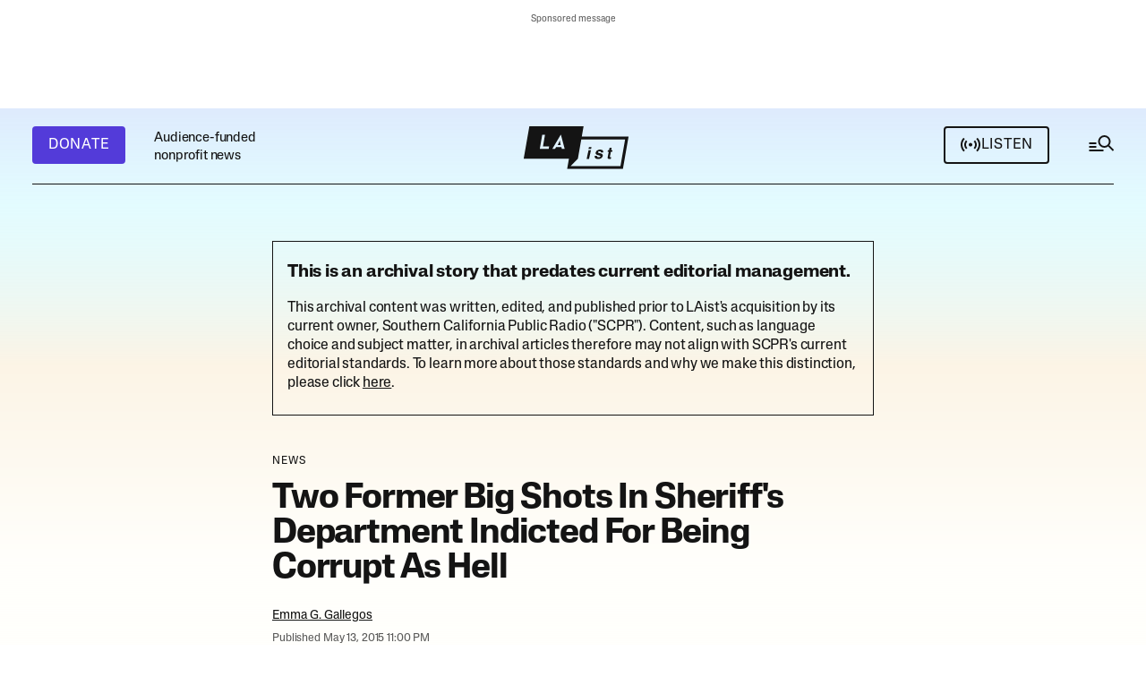

--- FILE ---
content_type: text/html; charset=utf-8
request_url: https://www.google.com/recaptcha/api2/anchor?ar=1&k=6LeyPEIlAAAAAPHMHlMH75IDpi4zj-rg0_a5lZ1t&co=aHR0cHM6Ly9sYWlzdC5jb206NDQz&hl=en&v=PoyoqOPhxBO7pBk68S4YbpHZ&size=invisible&anchor-ms=20000&execute-ms=30000&cb=7whr8sxppez
body_size: 48622
content:
<!DOCTYPE HTML><html dir="ltr" lang="en"><head><meta http-equiv="Content-Type" content="text/html; charset=UTF-8">
<meta http-equiv="X-UA-Compatible" content="IE=edge">
<title>reCAPTCHA</title>
<style type="text/css">
/* cyrillic-ext */
@font-face {
  font-family: 'Roboto';
  font-style: normal;
  font-weight: 400;
  font-stretch: 100%;
  src: url(//fonts.gstatic.com/s/roboto/v48/KFO7CnqEu92Fr1ME7kSn66aGLdTylUAMa3GUBHMdazTgWw.woff2) format('woff2');
  unicode-range: U+0460-052F, U+1C80-1C8A, U+20B4, U+2DE0-2DFF, U+A640-A69F, U+FE2E-FE2F;
}
/* cyrillic */
@font-face {
  font-family: 'Roboto';
  font-style: normal;
  font-weight: 400;
  font-stretch: 100%;
  src: url(//fonts.gstatic.com/s/roboto/v48/KFO7CnqEu92Fr1ME7kSn66aGLdTylUAMa3iUBHMdazTgWw.woff2) format('woff2');
  unicode-range: U+0301, U+0400-045F, U+0490-0491, U+04B0-04B1, U+2116;
}
/* greek-ext */
@font-face {
  font-family: 'Roboto';
  font-style: normal;
  font-weight: 400;
  font-stretch: 100%;
  src: url(//fonts.gstatic.com/s/roboto/v48/KFO7CnqEu92Fr1ME7kSn66aGLdTylUAMa3CUBHMdazTgWw.woff2) format('woff2');
  unicode-range: U+1F00-1FFF;
}
/* greek */
@font-face {
  font-family: 'Roboto';
  font-style: normal;
  font-weight: 400;
  font-stretch: 100%;
  src: url(//fonts.gstatic.com/s/roboto/v48/KFO7CnqEu92Fr1ME7kSn66aGLdTylUAMa3-UBHMdazTgWw.woff2) format('woff2');
  unicode-range: U+0370-0377, U+037A-037F, U+0384-038A, U+038C, U+038E-03A1, U+03A3-03FF;
}
/* math */
@font-face {
  font-family: 'Roboto';
  font-style: normal;
  font-weight: 400;
  font-stretch: 100%;
  src: url(//fonts.gstatic.com/s/roboto/v48/KFO7CnqEu92Fr1ME7kSn66aGLdTylUAMawCUBHMdazTgWw.woff2) format('woff2');
  unicode-range: U+0302-0303, U+0305, U+0307-0308, U+0310, U+0312, U+0315, U+031A, U+0326-0327, U+032C, U+032F-0330, U+0332-0333, U+0338, U+033A, U+0346, U+034D, U+0391-03A1, U+03A3-03A9, U+03B1-03C9, U+03D1, U+03D5-03D6, U+03F0-03F1, U+03F4-03F5, U+2016-2017, U+2034-2038, U+203C, U+2040, U+2043, U+2047, U+2050, U+2057, U+205F, U+2070-2071, U+2074-208E, U+2090-209C, U+20D0-20DC, U+20E1, U+20E5-20EF, U+2100-2112, U+2114-2115, U+2117-2121, U+2123-214F, U+2190, U+2192, U+2194-21AE, U+21B0-21E5, U+21F1-21F2, U+21F4-2211, U+2213-2214, U+2216-22FF, U+2308-230B, U+2310, U+2319, U+231C-2321, U+2336-237A, U+237C, U+2395, U+239B-23B7, U+23D0, U+23DC-23E1, U+2474-2475, U+25AF, U+25B3, U+25B7, U+25BD, U+25C1, U+25CA, U+25CC, U+25FB, U+266D-266F, U+27C0-27FF, U+2900-2AFF, U+2B0E-2B11, U+2B30-2B4C, U+2BFE, U+3030, U+FF5B, U+FF5D, U+1D400-1D7FF, U+1EE00-1EEFF;
}
/* symbols */
@font-face {
  font-family: 'Roboto';
  font-style: normal;
  font-weight: 400;
  font-stretch: 100%;
  src: url(//fonts.gstatic.com/s/roboto/v48/KFO7CnqEu92Fr1ME7kSn66aGLdTylUAMaxKUBHMdazTgWw.woff2) format('woff2');
  unicode-range: U+0001-000C, U+000E-001F, U+007F-009F, U+20DD-20E0, U+20E2-20E4, U+2150-218F, U+2190, U+2192, U+2194-2199, U+21AF, U+21E6-21F0, U+21F3, U+2218-2219, U+2299, U+22C4-22C6, U+2300-243F, U+2440-244A, U+2460-24FF, U+25A0-27BF, U+2800-28FF, U+2921-2922, U+2981, U+29BF, U+29EB, U+2B00-2BFF, U+4DC0-4DFF, U+FFF9-FFFB, U+10140-1018E, U+10190-1019C, U+101A0, U+101D0-101FD, U+102E0-102FB, U+10E60-10E7E, U+1D2C0-1D2D3, U+1D2E0-1D37F, U+1F000-1F0FF, U+1F100-1F1AD, U+1F1E6-1F1FF, U+1F30D-1F30F, U+1F315, U+1F31C, U+1F31E, U+1F320-1F32C, U+1F336, U+1F378, U+1F37D, U+1F382, U+1F393-1F39F, U+1F3A7-1F3A8, U+1F3AC-1F3AF, U+1F3C2, U+1F3C4-1F3C6, U+1F3CA-1F3CE, U+1F3D4-1F3E0, U+1F3ED, U+1F3F1-1F3F3, U+1F3F5-1F3F7, U+1F408, U+1F415, U+1F41F, U+1F426, U+1F43F, U+1F441-1F442, U+1F444, U+1F446-1F449, U+1F44C-1F44E, U+1F453, U+1F46A, U+1F47D, U+1F4A3, U+1F4B0, U+1F4B3, U+1F4B9, U+1F4BB, U+1F4BF, U+1F4C8-1F4CB, U+1F4D6, U+1F4DA, U+1F4DF, U+1F4E3-1F4E6, U+1F4EA-1F4ED, U+1F4F7, U+1F4F9-1F4FB, U+1F4FD-1F4FE, U+1F503, U+1F507-1F50B, U+1F50D, U+1F512-1F513, U+1F53E-1F54A, U+1F54F-1F5FA, U+1F610, U+1F650-1F67F, U+1F687, U+1F68D, U+1F691, U+1F694, U+1F698, U+1F6AD, U+1F6B2, U+1F6B9-1F6BA, U+1F6BC, U+1F6C6-1F6CF, U+1F6D3-1F6D7, U+1F6E0-1F6EA, U+1F6F0-1F6F3, U+1F6F7-1F6FC, U+1F700-1F7FF, U+1F800-1F80B, U+1F810-1F847, U+1F850-1F859, U+1F860-1F887, U+1F890-1F8AD, U+1F8B0-1F8BB, U+1F8C0-1F8C1, U+1F900-1F90B, U+1F93B, U+1F946, U+1F984, U+1F996, U+1F9E9, U+1FA00-1FA6F, U+1FA70-1FA7C, U+1FA80-1FA89, U+1FA8F-1FAC6, U+1FACE-1FADC, U+1FADF-1FAE9, U+1FAF0-1FAF8, U+1FB00-1FBFF;
}
/* vietnamese */
@font-face {
  font-family: 'Roboto';
  font-style: normal;
  font-weight: 400;
  font-stretch: 100%;
  src: url(//fonts.gstatic.com/s/roboto/v48/KFO7CnqEu92Fr1ME7kSn66aGLdTylUAMa3OUBHMdazTgWw.woff2) format('woff2');
  unicode-range: U+0102-0103, U+0110-0111, U+0128-0129, U+0168-0169, U+01A0-01A1, U+01AF-01B0, U+0300-0301, U+0303-0304, U+0308-0309, U+0323, U+0329, U+1EA0-1EF9, U+20AB;
}
/* latin-ext */
@font-face {
  font-family: 'Roboto';
  font-style: normal;
  font-weight: 400;
  font-stretch: 100%;
  src: url(//fonts.gstatic.com/s/roboto/v48/KFO7CnqEu92Fr1ME7kSn66aGLdTylUAMa3KUBHMdazTgWw.woff2) format('woff2');
  unicode-range: U+0100-02BA, U+02BD-02C5, U+02C7-02CC, U+02CE-02D7, U+02DD-02FF, U+0304, U+0308, U+0329, U+1D00-1DBF, U+1E00-1E9F, U+1EF2-1EFF, U+2020, U+20A0-20AB, U+20AD-20C0, U+2113, U+2C60-2C7F, U+A720-A7FF;
}
/* latin */
@font-face {
  font-family: 'Roboto';
  font-style: normal;
  font-weight: 400;
  font-stretch: 100%;
  src: url(//fonts.gstatic.com/s/roboto/v48/KFO7CnqEu92Fr1ME7kSn66aGLdTylUAMa3yUBHMdazQ.woff2) format('woff2');
  unicode-range: U+0000-00FF, U+0131, U+0152-0153, U+02BB-02BC, U+02C6, U+02DA, U+02DC, U+0304, U+0308, U+0329, U+2000-206F, U+20AC, U+2122, U+2191, U+2193, U+2212, U+2215, U+FEFF, U+FFFD;
}
/* cyrillic-ext */
@font-face {
  font-family: 'Roboto';
  font-style: normal;
  font-weight: 500;
  font-stretch: 100%;
  src: url(//fonts.gstatic.com/s/roboto/v48/KFO7CnqEu92Fr1ME7kSn66aGLdTylUAMa3GUBHMdazTgWw.woff2) format('woff2');
  unicode-range: U+0460-052F, U+1C80-1C8A, U+20B4, U+2DE0-2DFF, U+A640-A69F, U+FE2E-FE2F;
}
/* cyrillic */
@font-face {
  font-family: 'Roboto';
  font-style: normal;
  font-weight: 500;
  font-stretch: 100%;
  src: url(//fonts.gstatic.com/s/roboto/v48/KFO7CnqEu92Fr1ME7kSn66aGLdTylUAMa3iUBHMdazTgWw.woff2) format('woff2');
  unicode-range: U+0301, U+0400-045F, U+0490-0491, U+04B0-04B1, U+2116;
}
/* greek-ext */
@font-face {
  font-family: 'Roboto';
  font-style: normal;
  font-weight: 500;
  font-stretch: 100%;
  src: url(//fonts.gstatic.com/s/roboto/v48/KFO7CnqEu92Fr1ME7kSn66aGLdTylUAMa3CUBHMdazTgWw.woff2) format('woff2');
  unicode-range: U+1F00-1FFF;
}
/* greek */
@font-face {
  font-family: 'Roboto';
  font-style: normal;
  font-weight: 500;
  font-stretch: 100%;
  src: url(//fonts.gstatic.com/s/roboto/v48/KFO7CnqEu92Fr1ME7kSn66aGLdTylUAMa3-UBHMdazTgWw.woff2) format('woff2');
  unicode-range: U+0370-0377, U+037A-037F, U+0384-038A, U+038C, U+038E-03A1, U+03A3-03FF;
}
/* math */
@font-face {
  font-family: 'Roboto';
  font-style: normal;
  font-weight: 500;
  font-stretch: 100%;
  src: url(//fonts.gstatic.com/s/roboto/v48/KFO7CnqEu92Fr1ME7kSn66aGLdTylUAMawCUBHMdazTgWw.woff2) format('woff2');
  unicode-range: U+0302-0303, U+0305, U+0307-0308, U+0310, U+0312, U+0315, U+031A, U+0326-0327, U+032C, U+032F-0330, U+0332-0333, U+0338, U+033A, U+0346, U+034D, U+0391-03A1, U+03A3-03A9, U+03B1-03C9, U+03D1, U+03D5-03D6, U+03F0-03F1, U+03F4-03F5, U+2016-2017, U+2034-2038, U+203C, U+2040, U+2043, U+2047, U+2050, U+2057, U+205F, U+2070-2071, U+2074-208E, U+2090-209C, U+20D0-20DC, U+20E1, U+20E5-20EF, U+2100-2112, U+2114-2115, U+2117-2121, U+2123-214F, U+2190, U+2192, U+2194-21AE, U+21B0-21E5, U+21F1-21F2, U+21F4-2211, U+2213-2214, U+2216-22FF, U+2308-230B, U+2310, U+2319, U+231C-2321, U+2336-237A, U+237C, U+2395, U+239B-23B7, U+23D0, U+23DC-23E1, U+2474-2475, U+25AF, U+25B3, U+25B7, U+25BD, U+25C1, U+25CA, U+25CC, U+25FB, U+266D-266F, U+27C0-27FF, U+2900-2AFF, U+2B0E-2B11, U+2B30-2B4C, U+2BFE, U+3030, U+FF5B, U+FF5D, U+1D400-1D7FF, U+1EE00-1EEFF;
}
/* symbols */
@font-face {
  font-family: 'Roboto';
  font-style: normal;
  font-weight: 500;
  font-stretch: 100%;
  src: url(//fonts.gstatic.com/s/roboto/v48/KFO7CnqEu92Fr1ME7kSn66aGLdTylUAMaxKUBHMdazTgWw.woff2) format('woff2');
  unicode-range: U+0001-000C, U+000E-001F, U+007F-009F, U+20DD-20E0, U+20E2-20E4, U+2150-218F, U+2190, U+2192, U+2194-2199, U+21AF, U+21E6-21F0, U+21F3, U+2218-2219, U+2299, U+22C4-22C6, U+2300-243F, U+2440-244A, U+2460-24FF, U+25A0-27BF, U+2800-28FF, U+2921-2922, U+2981, U+29BF, U+29EB, U+2B00-2BFF, U+4DC0-4DFF, U+FFF9-FFFB, U+10140-1018E, U+10190-1019C, U+101A0, U+101D0-101FD, U+102E0-102FB, U+10E60-10E7E, U+1D2C0-1D2D3, U+1D2E0-1D37F, U+1F000-1F0FF, U+1F100-1F1AD, U+1F1E6-1F1FF, U+1F30D-1F30F, U+1F315, U+1F31C, U+1F31E, U+1F320-1F32C, U+1F336, U+1F378, U+1F37D, U+1F382, U+1F393-1F39F, U+1F3A7-1F3A8, U+1F3AC-1F3AF, U+1F3C2, U+1F3C4-1F3C6, U+1F3CA-1F3CE, U+1F3D4-1F3E0, U+1F3ED, U+1F3F1-1F3F3, U+1F3F5-1F3F7, U+1F408, U+1F415, U+1F41F, U+1F426, U+1F43F, U+1F441-1F442, U+1F444, U+1F446-1F449, U+1F44C-1F44E, U+1F453, U+1F46A, U+1F47D, U+1F4A3, U+1F4B0, U+1F4B3, U+1F4B9, U+1F4BB, U+1F4BF, U+1F4C8-1F4CB, U+1F4D6, U+1F4DA, U+1F4DF, U+1F4E3-1F4E6, U+1F4EA-1F4ED, U+1F4F7, U+1F4F9-1F4FB, U+1F4FD-1F4FE, U+1F503, U+1F507-1F50B, U+1F50D, U+1F512-1F513, U+1F53E-1F54A, U+1F54F-1F5FA, U+1F610, U+1F650-1F67F, U+1F687, U+1F68D, U+1F691, U+1F694, U+1F698, U+1F6AD, U+1F6B2, U+1F6B9-1F6BA, U+1F6BC, U+1F6C6-1F6CF, U+1F6D3-1F6D7, U+1F6E0-1F6EA, U+1F6F0-1F6F3, U+1F6F7-1F6FC, U+1F700-1F7FF, U+1F800-1F80B, U+1F810-1F847, U+1F850-1F859, U+1F860-1F887, U+1F890-1F8AD, U+1F8B0-1F8BB, U+1F8C0-1F8C1, U+1F900-1F90B, U+1F93B, U+1F946, U+1F984, U+1F996, U+1F9E9, U+1FA00-1FA6F, U+1FA70-1FA7C, U+1FA80-1FA89, U+1FA8F-1FAC6, U+1FACE-1FADC, U+1FADF-1FAE9, U+1FAF0-1FAF8, U+1FB00-1FBFF;
}
/* vietnamese */
@font-face {
  font-family: 'Roboto';
  font-style: normal;
  font-weight: 500;
  font-stretch: 100%;
  src: url(//fonts.gstatic.com/s/roboto/v48/KFO7CnqEu92Fr1ME7kSn66aGLdTylUAMa3OUBHMdazTgWw.woff2) format('woff2');
  unicode-range: U+0102-0103, U+0110-0111, U+0128-0129, U+0168-0169, U+01A0-01A1, U+01AF-01B0, U+0300-0301, U+0303-0304, U+0308-0309, U+0323, U+0329, U+1EA0-1EF9, U+20AB;
}
/* latin-ext */
@font-face {
  font-family: 'Roboto';
  font-style: normal;
  font-weight: 500;
  font-stretch: 100%;
  src: url(//fonts.gstatic.com/s/roboto/v48/KFO7CnqEu92Fr1ME7kSn66aGLdTylUAMa3KUBHMdazTgWw.woff2) format('woff2');
  unicode-range: U+0100-02BA, U+02BD-02C5, U+02C7-02CC, U+02CE-02D7, U+02DD-02FF, U+0304, U+0308, U+0329, U+1D00-1DBF, U+1E00-1E9F, U+1EF2-1EFF, U+2020, U+20A0-20AB, U+20AD-20C0, U+2113, U+2C60-2C7F, U+A720-A7FF;
}
/* latin */
@font-face {
  font-family: 'Roboto';
  font-style: normal;
  font-weight: 500;
  font-stretch: 100%;
  src: url(//fonts.gstatic.com/s/roboto/v48/KFO7CnqEu92Fr1ME7kSn66aGLdTylUAMa3yUBHMdazQ.woff2) format('woff2');
  unicode-range: U+0000-00FF, U+0131, U+0152-0153, U+02BB-02BC, U+02C6, U+02DA, U+02DC, U+0304, U+0308, U+0329, U+2000-206F, U+20AC, U+2122, U+2191, U+2193, U+2212, U+2215, U+FEFF, U+FFFD;
}
/* cyrillic-ext */
@font-face {
  font-family: 'Roboto';
  font-style: normal;
  font-weight: 900;
  font-stretch: 100%;
  src: url(//fonts.gstatic.com/s/roboto/v48/KFO7CnqEu92Fr1ME7kSn66aGLdTylUAMa3GUBHMdazTgWw.woff2) format('woff2');
  unicode-range: U+0460-052F, U+1C80-1C8A, U+20B4, U+2DE0-2DFF, U+A640-A69F, U+FE2E-FE2F;
}
/* cyrillic */
@font-face {
  font-family: 'Roboto';
  font-style: normal;
  font-weight: 900;
  font-stretch: 100%;
  src: url(//fonts.gstatic.com/s/roboto/v48/KFO7CnqEu92Fr1ME7kSn66aGLdTylUAMa3iUBHMdazTgWw.woff2) format('woff2');
  unicode-range: U+0301, U+0400-045F, U+0490-0491, U+04B0-04B1, U+2116;
}
/* greek-ext */
@font-face {
  font-family: 'Roboto';
  font-style: normal;
  font-weight: 900;
  font-stretch: 100%;
  src: url(//fonts.gstatic.com/s/roboto/v48/KFO7CnqEu92Fr1ME7kSn66aGLdTylUAMa3CUBHMdazTgWw.woff2) format('woff2');
  unicode-range: U+1F00-1FFF;
}
/* greek */
@font-face {
  font-family: 'Roboto';
  font-style: normal;
  font-weight: 900;
  font-stretch: 100%;
  src: url(//fonts.gstatic.com/s/roboto/v48/KFO7CnqEu92Fr1ME7kSn66aGLdTylUAMa3-UBHMdazTgWw.woff2) format('woff2');
  unicode-range: U+0370-0377, U+037A-037F, U+0384-038A, U+038C, U+038E-03A1, U+03A3-03FF;
}
/* math */
@font-face {
  font-family: 'Roboto';
  font-style: normal;
  font-weight: 900;
  font-stretch: 100%;
  src: url(//fonts.gstatic.com/s/roboto/v48/KFO7CnqEu92Fr1ME7kSn66aGLdTylUAMawCUBHMdazTgWw.woff2) format('woff2');
  unicode-range: U+0302-0303, U+0305, U+0307-0308, U+0310, U+0312, U+0315, U+031A, U+0326-0327, U+032C, U+032F-0330, U+0332-0333, U+0338, U+033A, U+0346, U+034D, U+0391-03A1, U+03A3-03A9, U+03B1-03C9, U+03D1, U+03D5-03D6, U+03F0-03F1, U+03F4-03F5, U+2016-2017, U+2034-2038, U+203C, U+2040, U+2043, U+2047, U+2050, U+2057, U+205F, U+2070-2071, U+2074-208E, U+2090-209C, U+20D0-20DC, U+20E1, U+20E5-20EF, U+2100-2112, U+2114-2115, U+2117-2121, U+2123-214F, U+2190, U+2192, U+2194-21AE, U+21B0-21E5, U+21F1-21F2, U+21F4-2211, U+2213-2214, U+2216-22FF, U+2308-230B, U+2310, U+2319, U+231C-2321, U+2336-237A, U+237C, U+2395, U+239B-23B7, U+23D0, U+23DC-23E1, U+2474-2475, U+25AF, U+25B3, U+25B7, U+25BD, U+25C1, U+25CA, U+25CC, U+25FB, U+266D-266F, U+27C0-27FF, U+2900-2AFF, U+2B0E-2B11, U+2B30-2B4C, U+2BFE, U+3030, U+FF5B, U+FF5D, U+1D400-1D7FF, U+1EE00-1EEFF;
}
/* symbols */
@font-face {
  font-family: 'Roboto';
  font-style: normal;
  font-weight: 900;
  font-stretch: 100%;
  src: url(//fonts.gstatic.com/s/roboto/v48/KFO7CnqEu92Fr1ME7kSn66aGLdTylUAMaxKUBHMdazTgWw.woff2) format('woff2');
  unicode-range: U+0001-000C, U+000E-001F, U+007F-009F, U+20DD-20E0, U+20E2-20E4, U+2150-218F, U+2190, U+2192, U+2194-2199, U+21AF, U+21E6-21F0, U+21F3, U+2218-2219, U+2299, U+22C4-22C6, U+2300-243F, U+2440-244A, U+2460-24FF, U+25A0-27BF, U+2800-28FF, U+2921-2922, U+2981, U+29BF, U+29EB, U+2B00-2BFF, U+4DC0-4DFF, U+FFF9-FFFB, U+10140-1018E, U+10190-1019C, U+101A0, U+101D0-101FD, U+102E0-102FB, U+10E60-10E7E, U+1D2C0-1D2D3, U+1D2E0-1D37F, U+1F000-1F0FF, U+1F100-1F1AD, U+1F1E6-1F1FF, U+1F30D-1F30F, U+1F315, U+1F31C, U+1F31E, U+1F320-1F32C, U+1F336, U+1F378, U+1F37D, U+1F382, U+1F393-1F39F, U+1F3A7-1F3A8, U+1F3AC-1F3AF, U+1F3C2, U+1F3C4-1F3C6, U+1F3CA-1F3CE, U+1F3D4-1F3E0, U+1F3ED, U+1F3F1-1F3F3, U+1F3F5-1F3F7, U+1F408, U+1F415, U+1F41F, U+1F426, U+1F43F, U+1F441-1F442, U+1F444, U+1F446-1F449, U+1F44C-1F44E, U+1F453, U+1F46A, U+1F47D, U+1F4A3, U+1F4B0, U+1F4B3, U+1F4B9, U+1F4BB, U+1F4BF, U+1F4C8-1F4CB, U+1F4D6, U+1F4DA, U+1F4DF, U+1F4E3-1F4E6, U+1F4EA-1F4ED, U+1F4F7, U+1F4F9-1F4FB, U+1F4FD-1F4FE, U+1F503, U+1F507-1F50B, U+1F50D, U+1F512-1F513, U+1F53E-1F54A, U+1F54F-1F5FA, U+1F610, U+1F650-1F67F, U+1F687, U+1F68D, U+1F691, U+1F694, U+1F698, U+1F6AD, U+1F6B2, U+1F6B9-1F6BA, U+1F6BC, U+1F6C6-1F6CF, U+1F6D3-1F6D7, U+1F6E0-1F6EA, U+1F6F0-1F6F3, U+1F6F7-1F6FC, U+1F700-1F7FF, U+1F800-1F80B, U+1F810-1F847, U+1F850-1F859, U+1F860-1F887, U+1F890-1F8AD, U+1F8B0-1F8BB, U+1F8C0-1F8C1, U+1F900-1F90B, U+1F93B, U+1F946, U+1F984, U+1F996, U+1F9E9, U+1FA00-1FA6F, U+1FA70-1FA7C, U+1FA80-1FA89, U+1FA8F-1FAC6, U+1FACE-1FADC, U+1FADF-1FAE9, U+1FAF0-1FAF8, U+1FB00-1FBFF;
}
/* vietnamese */
@font-face {
  font-family: 'Roboto';
  font-style: normal;
  font-weight: 900;
  font-stretch: 100%;
  src: url(//fonts.gstatic.com/s/roboto/v48/KFO7CnqEu92Fr1ME7kSn66aGLdTylUAMa3OUBHMdazTgWw.woff2) format('woff2');
  unicode-range: U+0102-0103, U+0110-0111, U+0128-0129, U+0168-0169, U+01A0-01A1, U+01AF-01B0, U+0300-0301, U+0303-0304, U+0308-0309, U+0323, U+0329, U+1EA0-1EF9, U+20AB;
}
/* latin-ext */
@font-face {
  font-family: 'Roboto';
  font-style: normal;
  font-weight: 900;
  font-stretch: 100%;
  src: url(//fonts.gstatic.com/s/roboto/v48/KFO7CnqEu92Fr1ME7kSn66aGLdTylUAMa3KUBHMdazTgWw.woff2) format('woff2');
  unicode-range: U+0100-02BA, U+02BD-02C5, U+02C7-02CC, U+02CE-02D7, U+02DD-02FF, U+0304, U+0308, U+0329, U+1D00-1DBF, U+1E00-1E9F, U+1EF2-1EFF, U+2020, U+20A0-20AB, U+20AD-20C0, U+2113, U+2C60-2C7F, U+A720-A7FF;
}
/* latin */
@font-face {
  font-family: 'Roboto';
  font-style: normal;
  font-weight: 900;
  font-stretch: 100%;
  src: url(//fonts.gstatic.com/s/roboto/v48/KFO7CnqEu92Fr1ME7kSn66aGLdTylUAMa3yUBHMdazQ.woff2) format('woff2');
  unicode-range: U+0000-00FF, U+0131, U+0152-0153, U+02BB-02BC, U+02C6, U+02DA, U+02DC, U+0304, U+0308, U+0329, U+2000-206F, U+20AC, U+2122, U+2191, U+2193, U+2212, U+2215, U+FEFF, U+FFFD;
}

</style>
<link rel="stylesheet" type="text/css" href="https://www.gstatic.com/recaptcha/releases/PoyoqOPhxBO7pBk68S4YbpHZ/styles__ltr.css">
<script nonce="stXXj0myLaJWfr4lHM5kiw" type="text/javascript">window['__recaptcha_api'] = 'https://www.google.com/recaptcha/api2/';</script>
<script type="text/javascript" src="https://www.gstatic.com/recaptcha/releases/PoyoqOPhxBO7pBk68S4YbpHZ/recaptcha__en.js" nonce="stXXj0myLaJWfr4lHM5kiw">
      
    </script></head>
<body><div id="rc-anchor-alert" class="rc-anchor-alert"></div>
<input type="hidden" id="recaptcha-token" value="[base64]">
<script type="text/javascript" nonce="stXXj0myLaJWfr4lHM5kiw">
      recaptcha.anchor.Main.init("[\x22ainput\x22,[\x22bgdata\x22,\x22\x22,\[base64]/[base64]/[base64]/[base64]/[base64]/[base64]/KGcoTywyNTMsTy5PKSxVRyhPLEMpKTpnKE8sMjUzLEMpLE8pKSxsKSksTykpfSxieT1mdW5jdGlvbihDLE8sdSxsKXtmb3IobD0odT1SKEMpLDApO08+MDtPLS0pbD1sPDw4fFooQyk7ZyhDLHUsbCl9LFVHPWZ1bmN0aW9uKEMsTyl7Qy5pLmxlbmd0aD4xMDQ/[base64]/[base64]/[base64]/[base64]/[base64]/[base64]/[base64]\\u003d\x22,\[base64]\\u003d\x22,\[base64]/CtsKARMO4GMOuw6NHwrx9e0nCsyYbFF4fwobDnjEDw6zDs8Kzw7w+fCFFwp7CicK9Un/[base64]/[base64]/[base64]/[base64]/Du8OWwpt/LMKYTcKYw5nDvMOzwqXCtx8+PMKlPxM/EMKWw59Ee8KSDMOQw6nChcKIfwtpGkPDiMOUVsKLPVg1e1bDucOGLT91Y0g+wrtAw7UaC8KNwoxsw7TDrAx9ZTjCqsOhw6IXwo0yElgxw6fDlMK/LsK2bz3ClsO1w7bCiMKjw73DisKSwozCixjDs8KtwoU9wqDCgcKXGH7CmHtzSsO7wqLDisOjwrI0w7Yye8OTw4J9I8OgSsOIwpXDiw4PwpLDhcOGBMKfwq1TK2VPwqxjw7/Ch8OkwqXClUvDqcOHP17DtMOawrnDhHJEw6N7wotAbMOEw7U8wrLCvAobQT1fwq7Dkl/Cum8LwodqwojDnsKHT8KHwrMWwrxKY8OswqRFwroywoTDowjClMKCw75REQBBw7RzOSHDtmPCjntFKUdBw5BNAUBJwosfAsKmb8KrwoPDqnbDv8Kwwr7DnMKywpYgfjHCimtzwqUiEMOfwo/Do1ggDWrCscOiYsOTDBEJw6LCqEzChGMYw7xyw4TChMKEUhltenVLVsOKAMO8d8KCw6bCmsOAwpQAwoABVWrCtsOHIXUlwrzDssKRXyQ2G8KTAHTDvHsJwrRaIcOfw7MLwoZpNWN8DB03wrpRcMOOw6bCsHwXZmHDhMKsY3/Co8K7w5dDFhhNH0nDq0bDscKWw5/Dq8KMC8Kxw6AJw73DkcK3Z8ORbMOKIV5iw5d+K8OLwpIyw4bDjHfCo8KcH8K7wqrChGrDlFTCosKdSCFQwpo+Sj7CqH7DqBzCgcKQLS0pwrfDukPDt8O7wqPDgsKJAQ4jU8Ovwr7CryzDi8KLB1p0w5UqwrjDsVzDmBdnJ8OHw6nChMOwFn3Ds8KkRA/Dk8OFZTbChsOsY2/Cs04YEMKfZsOrwpHCqMKCwrLCiXvDssKvwrh8d8ORwqJywpTCtHXCnT7Dq8KpNzDCpzzCssO7BlzDjsOVw5PCnGlvDMOQTiPDpsKCY8OTUsKPw701wrdLwo/[base64]/DlkbDqMOdwqUqfAHDmlTCq8KtRMOqwoASwq0BwqfCkMOnwpcwbjPCh0xCeAYqwrHDt8KBCcOvwqzCpQBXwosHQGTDnsOHA8OBG8KEOcKUw5nCtH5mw53ClsKvwpRVw5TCtF/[base64]/CrcOEdirDrsKublDCtMOUbncpY1Blw6vDmj0aw5c+w6V1woUIwqF0MjDCpGciK8Ovw5/Cq8OnbsK/fjrDnHluwqR/wrHDt8OuR2cAw7fDpsKpZGTDpsKIw7XDp2jDoMKjwqQiC8K5w6BBIALDt8KcwpfDjSfCpRPCjsODGFHDnsOGY3fCv8Ogw7EVw4LChhFnw6PDqk7DvmzDgcOuw6/ClGouwrXCuMKYw63DkS/CjMOww7vCn8ORb8OLYD0ZF8KYXVhxbUcxw6oiw6DDkBjDhCLDg8OVGxzDmhfCkMOCIMKIwrrCg8Ofw5Eiw6jCt1bCi29uSTo9w7fDt0PDgcOdw4zDrcK7KcOtwqQJGDYRwr4SQxh4KB0KB8O8PE7DmcKfeFMywrQ2w73Du8K/a8KdRz7CsRVBwrMwKnzCknwCfsO6wqHDkXXCukl6fMObNg1JwqXDpk4hwoAYYsKxwqzCgcONKMO/w5HCgV/Dh30Dw4VBwoLCl8Ouwq9iQcKbw5bDg8OUw6kuJcO2X8OlMALCuDPDqsObw7U2dMKJK8K3w6M3LcKZw5PCkAV0w6/DkHzDoAUWSQBVwpUze8KBw77DrnrDi8K+wpTDsAgMVsORacKVLlzDgxjClRg7JCTChV1hKsOhJ1HDvMO8wokPEGzCiT/DqzfCusOxOMKsKMKJwoLDkcKEwqMNLVt2wr3CncOHLMOnACQ/[base64]/wp7DpXAFDsOvck8/wr16OcKScDrCuMKmfxTDt385wpN4bMO9I8OCw6lJWsKiaArDqVR/wrgowq9SBShBUsKjf8K8wqZhZ8KiYcO5aB8Nwo/DiwDDr8KrwpRoAnYGSjsAw7vClMOUwpTCm8OmcknDo2FDWMK4w6YzdsOiw4XChQ9zw6LClsKNQzlZwrhFU8O+DcKKwoBbDVDDq054a8O4LCTChcK1JMKoZB/DsFvDq8OIWzYQw4JzwonCjQ/CoDzCly7CucOlwojCj8K0PcKAw7h6NMObw7Q5wo9KZsOpKQ/Cm14hwofDgsKNw6PDt1XDmVbCkUhmMcOtOMKdKQ7Dp8Ovw6RHw4AgfR7CkQzCvcKFw7LCjMK5wrnDvsK/wrDCjzDDpCMCDQfChzdlw6PDmcOxEEsbPi5vw6jCmMODw5czcMO6bcOgCGwwwojDqcOewqjCt8KjZT7CvMO1w5kuwqnDsB80HMODw4Q2DwPDv8OGJcO/[base64]/EQjCl13CmgsLwqPDuQ7DhX7CtcKkU8OQwr1/wqzCqFbCvHjDlMKPPGrDiMONQcKUw6PDlXZhCErCocOxTQTCunxEwr7CoMKUV17ChMOBwpI6w7UPAsK+d8KaQ27Dmy/ClgYjw6NyWlDCs8KRw6LCv8Osw7HChMOAw4oWwqx5wrPCv8K0woXDn8OAwrkww5fCtR/CnTlEw73DpMK0w5PDp8O/[base64]/[base64]/DscKaG3XDj2JJeijDssOdwozDmcOzwrLCpzLChMOEJgDCpcKSwrMWw7fDmnhnw5gAGMO4dcKfw6/CvcO/YB44w5fDkQ1PQyRnPsKXw5R8MMODwovCtgnDmD9VZsO+PRfCpsOUw47DqcKyw7vDgmtDPyw0QDhbP8Olw7BVUSPDlMK0EsOaeQDDk03Ct37CpMKjw7jDv3TDvcK/wp/[base64]/DuUDDkkvDnMKADkp4dcOdwoLDqcOcOXFLw6rCr8K1wplqH8Ocw7LCuXQNw6jCiRVkw6rDnyRow65PAcK4w68iw71UC8O6dVrDuHYYZcOGwp3Ck8Ofw57CrMOHw5M4Qj/CisO7wqfCvRYXYsOiw7g9VMO9wocWfsKCw4TDsjJOw7s3wpTCmSloYcOowozCsMOdB8KWw4HDn8K8TMKpwqDCkQ0OajRSDSPCucOvwrR+acOgUgR6w4/DmVzDkSjDh14cMsKxw604TcKawoMZw7DDr8K3FWzDo8K+V3zCvGPCv8OKD8KEw6bDm0Mxwq7CrMOvw7HDvsK4wqTCmHVkGsOyCAZyw5bClMKewqHCvMOYwoXCq8K6wosywpkbT8KywqPDvywKREE1w48hesOGwp7CgsOaw7Nxwr/ClsO4bMOPw5XCm8OeT0jDpcKGwqUcw6Y3w49pYV4Lwo9HP3IkAMKQdFXDhEckC1QRw4rChcOvTsO/[base64]/[base64]/wphBwqDDlTvCqBzCvMKBwo/DiiTCk0LDvMKBwpshwqdswp9FGMOMwonDog0TWcKgw6wDccKlFsOJdcKrUC9/F8KDTsONZXEZSVFnw51uw5nDojI8Z8KPWkFNwpIhOEbCjxfDsMOMwooHwpLClMKUwqHDk33Cu0QawroLRcOxwpJLw5bCh8OYF8KTwqbCuxovwqwkFsKfwrImbm5Ow5/DvMKdX8OLw5Y1HTvCo8K8McKVw5TCicONw45SCsOkwobCuMKpVcK7WwzDucOCwpDCqiXDow/[base64]/NwjCnsKjGsOGwrjDsAwLGcKCwqtewp0+w4lzwp0jCUvDjxjDk8KpKMOsw4UTesKAwq/CisOEwp4zwqIBZB1JwpDDhsO9X2NYQBXDmcOXw6oiw7o0cFM8w5/CncO2wqHDl2XDssOnwo4JLsO4YFVzaQk+w43Djl3CocO8YsOGwqMlw75Ww6FobF/CtxoqKmADZH/[base64]/[base64]/[base64]/YcONw5R0HcO+eFZmw5TDpCI0UMK4fcOAw6TDkcKTS8Otwp/[base64]/wrg3wrvDjcK7w6fDkMKaAMOvNlUUO8KLP1YuS8KZw47DvxzClcO9wr/CscOdIiLCtzYUGsOndQ3CtcOlesOpUH/CpsOCSsODG8Kmw6XDoBkhw6M3w5/DvsKgwot/QCHDm8O9w5AOEQhaw7JHM8K3FyTDscOXTH9Hw6nDvVwYNMOOJ2/DscOsw5jCnzjCsU3CqMOmw77CuWgOS8KrPn/[base64]/[base64]/[base64]/SsOZZljDtU13MR0jw4k2w6bDs8Okw6NTdsO4wo5Rw6XCnTBnwoHDkADDmcO9RCFnwoglPFBMw5rCtUnDq8KGH8K9WgMTWsOgw6bDgQ/Cg8KbQsKywqvCu1nCvlclCcKNImrDlcKTwocTwrfDk2/DlHMkw7h/UjTDocK1O8OXw5zDqRBSfAt5eMK0fsKUDRDCr8OYIMKLw4RYfMKGwopzXcKOwpkHa2zDu8Okw7/Ds8Ogw6QMeClowonDoX4pZ1bCmT4Awr8owo7DpmcnwogyQXpRw5M5w4nDqMKUw7fCmg5vwpMoD8K3w7gkRcKawr/[base64]/CnhvDmDZlwqXCvHd+Kn/ChcOqFcO1w5dLw6sfesOPwoPDrMK0RVjCog9dw5bDsXPDskgpwox0w5LCjxUCTxkew7nDtl1Dwr7DicKkwpgiwpYBw5LCv8KNdSYVFQvDo1MIQMKdDMOnb1nCksOsH01Cw5fCg8Oaw7/CsyTDvsK5dgMwwrFzw4DCqWzCqsKhw63CuMKiw6XDhcKbw64xYMKcH2g/woIVSCZww5w0w7TCiMO8w6NxK8K0aMOQAsOITk/[base64]/CkcOvwrdCGFEjwrzDvsKmLcOVV25kwqoUAiswYcO5ehchTcO3CsOCw47CisKBXHPDlsK+Wx4ZSmdVw6jDnDHDj0fDqwYkc8KmXyfClXNWQsKjD8O1H8Opw7rDq8KcKHcGw6TClMOSw64lRB9/d0PCrhBMw5DCg8KxXVPCrlFZFjLDkQ/[base64]/Dow7DsCdzw6HDsQwDw5RIMEkGwrvDiRLDrsK3UCttIhXDhEvCvcOxEQ7Cn8Ojw5JgBjQ6wphCfsKTFMKqwq1Ww5EtRMOyUsKEwpB8wqDCoEfCn8KZwoksE8Orw7NTQkrComllYsOzTcOSE8OfWMKpVGDDqirDs2XDk2/DjjDDncOnw5hIwr5IwqTCrMKrw4LCiF5Kw4s0AsK7wo7DvsKmwpTCiDgxNcOdZsKtwrxpeC/CnMONwogCSMKZFsO3HHPDpsKdw7NeT0ZqQRPCjH7DhMKQMEfDiml2w5DCuWbDkA7DqcKsDELDrkHCrMOGUnoSwrl4w4Acf8O7Q1hUw4HCulzChsKKG3rCsnHDqR12wrnClkrCo8K5wqvCsCBmSsOrCsKxw6E1F8Kpw59He8Kpwq3Cgh1XbCsTLG/DiwF+wqseY0cXdAJkw6IqwqnDsj5hIcOLVyTDj2fCvAXDscKQTcKww6FndxUowp4xcH06ZMO8eCkFw4PDsgZawrJqa8KaMC03UcO8w77DqsOiw4/DgcOrRMO9wrwiQcKww7/DtsKwwpTDsmEtARrDomkRwp7Cj0XDgTUlwrJ3LMOvwpPDu8Osw63CkcO5JX7DgiIEwqDDncK9JcONw5kAw7LChWHDgy/Ch3PDkUUBesOVVSPDqR1uw4nDrmZhwqliw4ttKm/DhsKrLsK3SsOcXsO9XMOUXMKYXXNwPsKsCMOeV10Tw5PCnA/DlXzCliLDlkjDl0Y7w50EH8KPE2M0w4LDuDQhV0zCsFxvwqDCi3PCkcKuw7DCmRs+w7XCjigtwq/CmcO9wozDhMKgG3vCvsKXaw8Bwrt3wqRpwpTClknCmDzCmmRgQcO4w45JeMOQwrM+eQXCm8OUGixABsK+w4HDugHCvAorKnIow5PCqsOqccOgw5FmwotTwqEGw7h7QcKOw67DqcOdfT7DsMOHwqzCmsO7EA3CtMKHwo/Cv1fDhjrDs8KgTxJhG8KOw5sWwo/DjkPDtMOoNsKBbzbDg3bDusKIPMOvKkxSw60dd8ODwqkAD8OiAQw+wonCucOUwrhQwoIwQ1jDjGt6wrrDrMKTwo7DuMKjwqEAOx/CiMOfdHgYwoLCkMKfBzZIccOGwo3CpQ/[base64]/w685w6jDq2d8w7tqamjCgw5Nw6HDvAzDlwfDiMO1RmTDnsOPw7jDtcKew612YC0Iw6QbPMOYVsO3B2vCgcK7wpjCiMOlD8OLwrw/OsOEwofDuMKRw7V0A8KNX8KfdirCpcOPw6AZwolZwrXDgl/[base64]/DpMO+dsKle8OtWsOmw7zCgRHDm8OGw5nCsw8+aXAFw7hsVjrCisOvLSpqB1FCw6lFw5LCoMOgMWzChcOkIl3DpMOcw5TCpXDCgsKNR8OfWMKNwq9zwqoqw7TDhCPCoSrChsKZwqdiXW5uDMKFwp/CglPDncKxGQrDvmBswrDClcOvwrMzw6XChcO2wqfDtTLDmCo7X0LCrho5UcK4XMOCwqI3ecKXRMOHA0Mdw5/ChcOSWQ/CqMK8wrA/UVvDpcOMw7FlwpYxEMKNGsK3EBXDlElJG8K6w4bCmj5HScOEPMO8w5c1XsKxwp8IA3Y2wrUzB3nCucOGw5JOZQjDgXpOIUrDvDEaLMObwo3Co1I8w4bDlsORw5kPFMOQw5vDrMO3HsODw7nDh2TDlhEteMKVwpEjw6B/LMK0w5UzTsKOwrnCsG9VPD7Cs3sMVV1Yw7jCg3TCisK/w67Do2hZB8KuPgvCoE/DvDDDoz/[base64]/DoCDCocOIVElXw6nDssObOmXDr8KrRsOdw5ddwpHDjsOqwrHDssOIwoHDhcKiFMKIeFjDrMKVY1IOw6vDoyDCjMK/KsK1wrN9wqTCssOPw6QAwp7Ck2I1DcObw4A/[base64]/CrGzDlMKFwpTDigXCjcKXw4/DoTbDqsKdaA/CiMKbwpDDplXDqgvDuyoGw4VbEsO+XsOtwpXChjnDicOPw5dPX8KUw63CscOWY1AuwpjDulHCrsK0woxpwrA/EcKiKsOmIsOteQM5wod9W8KIwoPDkmjCskUzwpbCgMK8asOpw6UkbcKJVAQLwpFTwpYZcsKhEsOvTsOgejNZwovCr8KwDBUKP3FyOzl/SmjDi04RDMOdS8OywqbDs8K5ZR9pAcOSGSIAXcK+w43Dkw1zwqdWfCrCnEhNeGTDnMO1w4bDv8KjMibChVJ6GxvColrDnsKbMH7ClUgdwoXCrMKiw7TDjBLDm2okw6PChsOhwqcWw5/CmMO3UsKZLMKJw53CvsOLOQQ1SmDCrMOIKcOFwpcILcKAAFbDnsORHcKlMhbDkArCh8OMw6TDhUvCkMOyUsO3w7/CgGEPEW/DqjUOwpXCr8KcZcOvFsOKEsKJwr3DiX/Cg8KDworCi8KyYmZaw5TDnsO8wq/CpEclYMK2wrLCtx9Ew7/DocOZw6jCvMKzw7LDlMOYNMOnwrXCimvDiEXDnzwjw4RUwq7Ch1oqw53DpsOTw7LDtTtJGSlYHcO3D8KUcsOXRcK+UAodwqBBwo02wrhVAlnDuw8iecKtb8Kcw58Qw7HDtcO/ImDCqlYhw5wdwoDCvVtOwrBXwrQCNB3DkkBcPUZRw6bDosOAGsKOEFnDrsOWwqlcw4HDvMOka8K+wpRaw4YVG04Mwo9dNmrCpynCmjrDlW7DiCHDghpewqvDuxrDssKbwo/CmQjCp8KkZCQiw6Qsw74MwovDmMObdS1TwrInwpscUsKNWcO7c8O1R3JJWsKtdx/ChcOTGcKETgcbwrvCncOzw4nDk8K5ByEgw7QXOj3DiVjDu8O3AMK1wqLDuQnDnMKNw4U8w7oLwoB0wqdFw4DCsFd/w4cQNBx+wrzCtMKrw6HDq8O8woXDncObwoMfGD5/[base64]/CsRBZwr9SwqPCn8KNagoyQMKiZsOFY8O0wqLDi8Ouw77ClFvDogx+FsOYFMKgScK0QsO0w43DuVAOw7LCq0x+wqgqwr1Zw4fDucKfw6PDsg7DsxTDg8KaNGzDgg/[base64]/DviQAwqYgEVfDkUV/[base64]/CvA5/Pl3DkMONw6M4w6NsPX3CpXVAwo/CrGAuNXHDl8Obw7TDpBpnXMKuw5o0w57CncK5wq/DtMORH8KmwqQ6IcO3X8Kod8OFBVgDwoPCucKDHsKRdwNBJsO8NCfDj8Otw70YXn3Dr0jClSjClMOKw7vDlT/[base64]/Dq8KMezjCoGltw5PChcKoL8KWwpDChR8jw53Di8OHPcOHNcOfwo0nNm/CjhItNFhtwrbCiAAFCMKfw4rCuBjDj8O8wq0oCD7CtmLDmcKjwpxpL0F3wpUncmTCoTTDqsOgUi0cwqHDiC0JdXUHcUYcRS/[base64]/[base64]/DgzkVwqJiwpTDncO8w49ww5zDm8OZeHoew4ZmZCxswq7CiXpvX8O9wrLCqHNObxPClk9pw7/Dlkx4w7/CucOZUxdNBTjDjTvCrzIWTD9Aw65twp0hTsO8w47CicKNXVUEwpx3XRTCnMODwr8rwrlIwq/Cr0vChsOoNB/CrwJSW8OUYRnDtRAdY8KWwqVrPk5HWMOuw5NLLsKEMMOHNVJnJgDCicO6ZcOdTFPDs8OyBTvCrVLDoD4Uw4PCgUVWRMK6wrPCvEZcCzcawqrDtcOWSFYCFcKFTcKYw5zCjCjCo8OfN8KWw6t/w6zDtMKFw6vDogfDn3TCosKfw7fChRnDpmHCjsKgwp8Nw759woV0eSs3w4/Dr8K/[base64]/DjcKHwrJsJsOBw6/DhcKecn/CvXrDlsOILcKbwooWw4DCrcKAwqPDlsKsJsOXw4vCpkchfMOpwpDCpcOmOnXDqGk4QMO0Y043w6vDkMODAGzDhlR6WcOfwqQuR3owJx/DrcKHwrJDTMOncnvCoyzCpsKjw6Fkw5E1wqTDqgnDsHA9wqjCh8KKwqRVP8KxU8O2BhHCpsKEDk8WwqB4OH8Vd2PCq8KWwqohanJaPMKrwrfCiHLDmsKbw4Alw5Zew7bClMKMBRkuWcOsIAvCoTLDucOhw6lHamTCn8KAb03DnMKrw4Yzw61swpl0X3LDiMOhH8K/[base64]/CrBZHZFXDvEvDn8OLw7tuw6rDmsKiw7TDrTbDmRjCi1XClMKawqJXw74xUsOOwqdscg8LYMKgBmFDDcKKwrIQwqvCnyLDiGnDuC3Dl8Knwr3Ci3vDl8KEwojDlSLDgcOQw5rCiQlrw4onw4kgw5UaVF0nPsKWw4cDwqfDl8OLwpHDtsKsSmnClcKXWEoVWMK2cMO/T8K0w4FpKcKGwpMcMh/[base64]/DtMKYwocdSDrCkV1tRnLCsUQ4w5/Cl29vw6LCiMKlcGfCmsOuw5nDkj5iKVoXw5pxG37CmGIewovDmcOtwojDvUnCj8OtQX3CnlvClU1lTgc5w6k+QcOkCcKhw4jDhgfDjG3DiFdNRXYUwpkMB8K0woFDw7kraU9FccO2UFjCocOhYUVCwqXDtH/DumPDuyrChxtoG2kPw6MXwrrDjljCtSHDlcOrwr8YwqrCh0YJLw5OwqLCsHYLEBY6ByXCvMOXw5Upwp4Qw6s3EsKjDMK1wp0DwqcRbXXDqcKyw5pGw6fClhEvwpwFQMKVw5zDpcKnTMKXEX/Dg8Knw5HCoCRAXkIww4l8TcKTB8OGBR/[base64]/DlyPDt8O1w6nDt8KYw7PCv8Kxal7DhcKRw6DCigPCksKfW3rChMK7wqDDoHbDiAklwp9Aw7jDlcOjHWFHIiTCiMKDwpbDg8KXVcORf8OCB8KFU8KEEMOadwbCvwxdJsKWwojDhMK5wpHCm2IUFsKSwofDocKhR0t4wo/DjcKiDkHCk2shdAnCmTgETMOccR3DuBEgcEvCmcKXeC3CrlkxwqtpFsOJbcKaw7vDk8O9wq1SwrXCvxDCscKnwpXCnXQFw4/CvcKgwr1EwrF3O8O+w4YfLcOyZEYrwqfCt8KZw7JJwrRNwr7DjsKNZ8OLDcOqXsKNAcKHwp0cPwjCj07DpMOnwpoLf8OhY8K9PyrDu8Kawr48wr/CvwTDpWHCosOLw44Tw4gtW8KIwrjDlcKEGcO4QMKqw7HDm2Ynw6ZHWEJCwrAGw5gswq4VTAY+wq3CmDYwe8KPw4Npw6bDjhnCky1rJVvCnhjCj8KOwo1ZwrPCsi7Cq8OVwqHCh8O+bAR6w7PCssOvbcOXw6TCgynCglXCtsK+w4rDmsK/[base64]/AcKXw4M3OMOCHS/Dil8CQ3ILwobDoSAtwpLDo8KyR8KTc8ObwofDlcOUEiLDs8OPDCA3w7XDtsOKPcKfP1PDn8KUUwfCuMKcwqZnw6FEwpPDrcK1AlFXIsOJQn/ChzRmH8KjSzPCqsKJwqNkfj3ChmDCp3fCuAjDliAowpRww5bCr1LCjydtTsOUUw4iw5/CqsKcdHzCmzHCrcOww58Hwrk/[base64]/DtcKsN8KOw53CuMO+ZcKoBxsmTsOANhwPwrLCq8KRH8K0w4YkLsOpLm8GEQJnwqBcP8Kbw7vCjGDCnQbDoUgIw7jDpsOiwqrCusKpW8KOYmI5wr4/wpBOJMKXwo45Fydxw5FGY1I/[base64]/DrCpnGsOkZRkKGSsCw7gNJMKqwozDugFDJGZQDsOhwoYvwrcSwpHCtMKNw6IeZsOwQsO6BQHDg8OKw6B9R8O7Bj14aMO/[base64]/[base64]/w6zCuzEYLMOaP8K3ZzIjw5AJwrnCn8OGHcKqw6NCYcK2IMKSbmVxw5rDn8ODDcKtLMOXUsOBSsODeMKQFHFdGsKPwrojw4bCgsKbw4NTCzXCk8O5wpnCgTBSJTMzwofCnGYxw4bDtHfCrMKdwqYRYR7CusKlPBvDnMOBD2nCohrCuEZjaMKzwpXDgMKtwpV/BMKIYsKlwr0Vw7PCoGV3ScOpdMO6VC9sw6HCuWxbw5YFBMKPTcO4EkHDrGktOMOiwpTCmBzCjsOaRcOvR38BAnI/w75bNx3DkWQuwoXCl2LCgUxvFTDDsRDDr8Ovw70Zw7DDgMKpLcO1ZSNlUcOwwrV0O1zDsMKWG8KNwpPCsA5RdcOkwqM3RcKTw6EETA1YwptRw5DDl2ZEbsOqw5DCtMOdBMK3w5NGwqNzwr1cw4F+eCtRw5TCj8ObEXPChS8FUMKvRcOaGMKdw54iIg3DhcOsw6LCvsK/[base64]/Cg0kvBnXCukc4IMK8cWVjw7dAFBZewoHDicKKJkBswq96wolPw64wMsK0cMOjw7XDn8K3wrjDvsKgw4xVw57DvQtWw7vCrRDCscKHeCXCkkzCr8OALMO/DRc1w7IIw6J1L0zCnSRrwqgew4V3B3kqKcOlD8OmFsKcDcOTw4hww77DicOnDU/CliNfwoBVCMK7w77Du15kTV7DvRfDpkBFw5zCsDwQQsOGPCjComzChzRLPhbDpsONwpJgecKpY8KOw5xiwrM3wqk+L2Ffw7jDlMKFw7jDiE1nwqPDkGtIG0BPA8Oow5bCmF/Cq2grwpbDsUYBTx55DMOvOCzDk8KawpfCgMKDewPDrWFCPcK/wroPZV/CpMKqwqV3KEgxY8OVw5nDkDPDmMOFwrgQJD/Cs2xpw4dmwpJRAsOVChDDk1LDrsK7wp83w59nAhHDucKNbGLDscK3wqXCuMKzb3ViFsORwrDDo0g1XEYXwp4SOk3DiEfCgzh/[base64]/[base64]/[base64]/CvMOmXBHDq21lPcKMDTjDncKHw7QqKidNR29xbcOCw53Co8OcNWbDimQRDC0hfX/CuCRVWQphZwgWd8KnPgfDlcONLsOjwpvDscKhWkt9UXzCoMKcfsKCw5vDlUHCuGXDmMOVwpbCv3tOHMK1wpLCoAfClETCisKzwrjDhMOkSW9QJHrDjGZOayBqNcKhwpLCtXBXSxh5RQPCkMKICsOLW8OALMKEDMOjwrtuNw/DlsOCHgfDj8OOw54kDcOpw7FuwonClmFnwqLDik5rQ8O+KcKOdMOkZwTCqH/[base64]/[base64]/w5o8B8Kdw6PDq8OhWsOaw63CncOTJFfDm8KOw7M+H1HCszPDuF1dEcOnWmw/w4HCmnnCkMOnSGzCg0dcw5BPwrTDpcKUwp/CpMOkawnChGrCj8KSw5/CjcOrccO1w5w0wrfCisKtDhYiCR5UFsONwonCvnHDnHTCgCN2wqlywrLCrMO+MsKFHRTDslU2QMOdwo3Dr2RXRzMBwqnCkxpbwolVaEnDo0bDnEIEP8Khw7bDj8Kuw5QBDFzCocOUwoDCiMOpLcOTccORR8K+w4/[base64]/DtsOIw6QZS8KACcKbOnLDhysVw4rDiMOHwoRfwrjDm8KuwpvCrXwIMcOmwoTCucKOw45Jf8OuAm3CpMOgcgrDtMKJbcOmB1h7UWZfw4xgYGVZR8O8Y8Kww7DCqcKLw5YQVMKWT8KNCDxXD8K9w5LDskPDjlHCtirCvXVsHsK7UsOQwpp/w7EpwpdrA3rCgMKkZFTDocK6ZcO9w6ZDwrpMC8KswofCr8KUwqLDvgzDk8KuwpDCpsK6WD7CrlAZasOJw4bDhsKTw4N9Vh5kKljDr3p4wp3DkVwnw4DCtMOsw5/Cu8O8wrXCn2vDiMO6w5jDilXCsxrCoMOWDwBxwoJlQ0TCg8OnwozCngPDhB/[base64]/V8OXwptbKBDClcOsVHE3w5ZNDsONQWBpYsOrw5pYY8Kow4/DpWfCr8K6wpkhw6JifcOFw7AlVFlnXlt1wpM9cSvDnH4Yw5bDusOUZkwSRMKLK8KYCTAEwqLCh2hbRUpNA8KAw6/DkCErwrQnw7VlABbDi1bCq8OFO8KDwpTCmcOzwp7DncOZHE/[base64]/wrnDgcO9w6rCsMKzwolQw6MiwoVew6/[base64]/Dm15Zw6zCqMKTw6rDicO/wrfCn3zCkTRDw7PCtlLCpMKCFxtCw4/DjMOIK3TCu8Oaw4IiFBnCvUTDr8KXwpTCuSl6woXCkBTCp8OHw7wKwp4hw5DDkBAwJcKFw7jDjGIhSMOKZ8K+egjCn8KRWznChMKew6MQw50AIi/Cn8Ogwq99cMOiwqA4RMOHUsOKOsOIPTBHw5ECwq8aw5vDlm3DpBDCv8OkwqTCrsKka8Kow6/[base64]/Dk8KWQMOqwo3DsCN6GyvCiB7DgMKrwrBSwo7CpsOBwpDDliDDucKsw5vCvRQGwq/ClBvDi8KFIREKCUbDksOcfjTDsMKDw6Ypw7fClQAow798wqTCvAPCpsOQw47Ch8OnOcKSIMODK8OCD8K1w58TScKsw7TDoUo4V8OGE8OeVcOvK8KQXivChsOlwrcOX0XCvALDicKSw73DiiNQw75Jwq/DrCDCrUACwoLDq8KYw4XDtGBwwqhKUMK5IsOFw4JbT8KiNUscwojCigzDicKkwrg7NMK/OBU+woQGwrkJGRLDjSg2wog5w49Rw4jConPCoEBHw5nDqgAnCSjCmnVVw7bCmUbDvjLDv8KrQTQ/wpPDniXDiCLCvMKIw5nCs8OFw6x9w4UBExrDiz5lw5bDv8OwAcOKwo3Dg8K/wpcfXMOeBsKZw7UZw7sOCEQTeUrDi8Oaw5HCoFrCoUbCq2jDvjV/bVMJQTnCn8KdMUwCw6PCjMK2wphAeMOvwoJYEyLCm0Yqw4zCjcOOw7jDgm4AeUzCiXJhwpUpHsOqwqTCoCfDusODw6kiwpocw75jw5Icwp/[base64]/cR8OwqnCicOZT8OqbER+w790XMKyE8OFw7M0w7DDtcOTQwlDw4sww7bDvwbCgcKmK8O/OQfDhcODwqhowrk0wr7DnkTDkGp1woUqIHHCjAk0NcKbwoTDlWxCw6vCqsO2HUQkw47DrsO1w6PDg8KZWTpKw4w6wrjDtGE5VhTCgBXCkMOtw7XCgjZMC8K7K8O0w5rDtSTCvHDCp8KMGAxaw45sD2XCn8OBS8OTw6rDrE/[base64]/DlhjClsOhZxthwp9QClzDssKxDcKsw4lhw6V6w6HDlMK9w6NLwrDClsO7w6jClG17TBbCmMKlwrTDsmp/w71owp7CtUMnwrPCgWLCvsKyw7Ffw5DCsMOMwpgOcsOuG8OiwoLDhMKKwrRNe3o2w7B6w6PCswLCoDAFTxBTKX/CiMKWCMKiw7hnUsOPWcKSECp0RMKnJSUew4F5w5cfPsKECsOiw7vCvCDCvlA0QcKiw67DgjMAJ8K/FMOwKWE2w7XCgMOTLUvDpsODw6gUQhHDq8KMw7htccOmdS3Dqw50woBQwrzDl8O+c8Opwq7CqsKJwpTCkFRyw6PCvsK3KzbDq8KJw7N/KcOZMBsbKMKsT8Kqwp/[base64]/DoQEswozCo1MANsONOlFTVcKQwoHDsMOgw6LCnEEsWMKBKsKqMcO4w4QhCcKwAMKmwoLDtwDCr8OMwqZzwrXCjSU4JnvCscORwqtmNmQ8w7xZw5c4asK1w5HCkXg8w7EHPCbDusK/w5Rtwo3Dh8Kxb8KKaQ5aAwt7cMOUwr3CrcKQWEV6w7ofw4jDi8OVw5ExwqrDqSI5w4TCpDvCn0DCuMKPwr5OwpHCmMOcw7Uowp7DlcKWw7LDpsKpVcO5GTnCrmQIw5zCucK8wpN8w6LDjMOrw6R7Dz3DosO6w6oHwrZbwrfCshVqw5YawojCi3F9wp56FV/[base64]/wonCr8ONw6LCjsKOwoLDvsOZwrkVOMORw73CpcODwq4xRyXDuFIWBAAiw5Ehw5Bcwp7Cs1LDmX4/CyjDo8OnUFvCpn3Dt8KqADfDiMKHwrTCiMO7BX0vf3RcIsOIw6lIKTXCvlBrwpjDrmNew6gFwrrDpsOrOsOEw4/DusKjEXbCnsK5NsKRwrV/wpXDlcKMNUbDhGEXw4XDi00mEcKpU3dIw4nCj8OUw7bDucKAOVnCuBA0LcOUL8K1ZcOZw5BqBjDDvsOyw6XDoMOiwoDCrMKPw68kM8KjwoPDvcOJeBHDp8KIfsOfw7VNwrPCpcK0woZSHcOIY8KCwpIOwobCosKFQlLCocK4w5/[base64]/w7o4clA0W8ODw4XCosK1LCdJw6jDlMO0IFwpBsO/BMOpaSfDlUsiwoPDi8KnwrQDPSLDncK2KsKgFXzCjA/DocOpYBBGQ0PCgcKfwrEzwp0MIcOSccORwqPChMOtYUAXwodlb8OpH8K2w7PCrWdIKcKWwq9uGwA4C8ODwp/DmGnDj8O4w57Dq8K1w7fCgsKrK8OKGANcSmHDqcO4w50DYsKcw7LChzvDhMO3w7vDkcORw47DrsKQwrTCs8K5wrFLw6Ftwr7Dj8OccVfCrcK9BWglw4ouAitMw5vDgUrDinPDiMO4w6swRX7CgStow5TCkGrDucKsS8K1csKyJD3CusKaTVnDjFZxZ8KrTMK/w5M/w51LKBQkwpdpwqhuaMOSPsO6wqx0H8Kuw7XCpsO6Milvw6FvwrDDmCx3w4/DiMKkDxPCmsKYw4NhJsO9DsK/[base64]/[base64]/JMOEwoIVwqLDs8KswpoVw70bY8OgCcKOwrZhK8KQwrbCm8KRw6kww498wqphwpBcR8OCwrp3TBDCi0Juw5PDkDvDmcOTwqUTS2vCrmkdwr5awotMIcOlZsK/wqd+woANw4F2w5kRd2rCsznCpX/DoVp6wpXDicKwZcO6w7jDhsK3wpLDgMKJwo7DhcKsw7DCtcOkSmlcW2txwqzCskxmMsKpJ8OjCsKzw44RwrrDjT5lwrMuwoxWwpxAdm4Nw7ggUGofAcKCKcOUIXYxw4/[base64]/GRwlYwpYwqnCpMOBTXPDncK5w43DqsOmYwkDUTzDh8OsZsOFBgMAGxxwwqPCrUdywrHDiMKHAxBvwpPCrcKPwpwww5ohwpHDm19Pw7wSHRVJw67DoMKcwovCrDrDgBFdLMKaJsO9wpbDjcOuw740BHplOCQQRcOgdcKnGcOpJ2zCocKZYcKdCMKQwp/DnRzCqCU/Z3APw5PDssKURFo\\u003d\x22],null,[\x22conf\x22,null,\x226LeyPEIlAAAAAPHMHlMH75IDpi4zj-rg0_a5lZ1t\x22,0,null,null,null,0,[21,125,63,73,95,87,41,43,42,83,102,105,109,121],[1017145,623],0,null,null,null,null,0,null,0,null,700,1,null,0,\[base64]/76lBhnEnQkZnOKMAhnM8xEZ\x22,0,0,null,null,1,null,0,1,null,null,null,0],\x22https://laist.com:443\x22,null,[3,1,1],null,null,null,1,3600,[\x22https://www.google.com/intl/en/policies/privacy/\x22,\x22https://www.google.com/intl/en/policies/terms/\x22],\x22gCH2iW72oHnxNo8+oMe4Ux/5QHghf/0LKhiw3qOSn2c\\u003d\x22,1,0,null,1,1769035711337,0,0,[50,218,156,186,74],null,[15,10],\x22RC-FEcaJc2c3Lylow\x22,null,null,null,null,null,\x220dAFcWeA6g9IQdC3PiDp_BrJH-tCEkp-ZqWOwQEYT_MIG8Qrz7g214aizEZ7zrCHXt5DSUEZXrvhIGgeZRYbDKyIir2XHAqhJNQA\x22,1769118511328]");
    </script></body></html>

--- FILE ---
content_type: text/html; charset=utf-8
request_url: https://www.google.com/recaptcha/api2/anchor?ar=1&k=6LeyPEIlAAAAAPHMHlMH75IDpi4zj-rg0_a5lZ1t&co=aHR0cHM6Ly9sYWlzdC5jb206NDQz&hl=en&v=PoyoqOPhxBO7pBk68S4YbpHZ&size=invisible&anchor-ms=20000&execute-ms=30000&cb=tuyv2b77p2wo
body_size: 48295
content:
<!DOCTYPE HTML><html dir="ltr" lang="en"><head><meta http-equiv="Content-Type" content="text/html; charset=UTF-8">
<meta http-equiv="X-UA-Compatible" content="IE=edge">
<title>reCAPTCHA</title>
<style type="text/css">
/* cyrillic-ext */
@font-face {
  font-family: 'Roboto';
  font-style: normal;
  font-weight: 400;
  font-stretch: 100%;
  src: url(//fonts.gstatic.com/s/roboto/v48/KFO7CnqEu92Fr1ME7kSn66aGLdTylUAMa3GUBHMdazTgWw.woff2) format('woff2');
  unicode-range: U+0460-052F, U+1C80-1C8A, U+20B4, U+2DE0-2DFF, U+A640-A69F, U+FE2E-FE2F;
}
/* cyrillic */
@font-face {
  font-family: 'Roboto';
  font-style: normal;
  font-weight: 400;
  font-stretch: 100%;
  src: url(//fonts.gstatic.com/s/roboto/v48/KFO7CnqEu92Fr1ME7kSn66aGLdTylUAMa3iUBHMdazTgWw.woff2) format('woff2');
  unicode-range: U+0301, U+0400-045F, U+0490-0491, U+04B0-04B1, U+2116;
}
/* greek-ext */
@font-face {
  font-family: 'Roboto';
  font-style: normal;
  font-weight: 400;
  font-stretch: 100%;
  src: url(//fonts.gstatic.com/s/roboto/v48/KFO7CnqEu92Fr1ME7kSn66aGLdTylUAMa3CUBHMdazTgWw.woff2) format('woff2');
  unicode-range: U+1F00-1FFF;
}
/* greek */
@font-face {
  font-family: 'Roboto';
  font-style: normal;
  font-weight: 400;
  font-stretch: 100%;
  src: url(//fonts.gstatic.com/s/roboto/v48/KFO7CnqEu92Fr1ME7kSn66aGLdTylUAMa3-UBHMdazTgWw.woff2) format('woff2');
  unicode-range: U+0370-0377, U+037A-037F, U+0384-038A, U+038C, U+038E-03A1, U+03A3-03FF;
}
/* math */
@font-face {
  font-family: 'Roboto';
  font-style: normal;
  font-weight: 400;
  font-stretch: 100%;
  src: url(//fonts.gstatic.com/s/roboto/v48/KFO7CnqEu92Fr1ME7kSn66aGLdTylUAMawCUBHMdazTgWw.woff2) format('woff2');
  unicode-range: U+0302-0303, U+0305, U+0307-0308, U+0310, U+0312, U+0315, U+031A, U+0326-0327, U+032C, U+032F-0330, U+0332-0333, U+0338, U+033A, U+0346, U+034D, U+0391-03A1, U+03A3-03A9, U+03B1-03C9, U+03D1, U+03D5-03D6, U+03F0-03F1, U+03F4-03F5, U+2016-2017, U+2034-2038, U+203C, U+2040, U+2043, U+2047, U+2050, U+2057, U+205F, U+2070-2071, U+2074-208E, U+2090-209C, U+20D0-20DC, U+20E1, U+20E5-20EF, U+2100-2112, U+2114-2115, U+2117-2121, U+2123-214F, U+2190, U+2192, U+2194-21AE, U+21B0-21E5, U+21F1-21F2, U+21F4-2211, U+2213-2214, U+2216-22FF, U+2308-230B, U+2310, U+2319, U+231C-2321, U+2336-237A, U+237C, U+2395, U+239B-23B7, U+23D0, U+23DC-23E1, U+2474-2475, U+25AF, U+25B3, U+25B7, U+25BD, U+25C1, U+25CA, U+25CC, U+25FB, U+266D-266F, U+27C0-27FF, U+2900-2AFF, U+2B0E-2B11, U+2B30-2B4C, U+2BFE, U+3030, U+FF5B, U+FF5D, U+1D400-1D7FF, U+1EE00-1EEFF;
}
/* symbols */
@font-face {
  font-family: 'Roboto';
  font-style: normal;
  font-weight: 400;
  font-stretch: 100%;
  src: url(//fonts.gstatic.com/s/roboto/v48/KFO7CnqEu92Fr1ME7kSn66aGLdTylUAMaxKUBHMdazTgWw.woff2) format('woff2');
  unicode-range: U+0001-000C, U+000E-001F, U+007F-009F, U+20DD-20E0, U+20E2-20E4, U+2150-218F, U+2190, U+2192, U+2194-2199, U+21AF, U+21E6-21F0, U+21F3, U+2218-2219, U+2299, U+22C4-22C6, U+2300-243F, U+2440-244A, U+2460-24FF, U+25A0-27BF, U+2800-28FF, U+2921-2922, U+2981, U+29BF, U+29EB, U+2B00-2BFF, U+4DC0-4DFF, U+FFF9-FFFB, U+10140-1018E, U+10190-1019C, U+101A0, U+101D0-101FD, U+102E0-102FB, U+10E60-10E7E, U+1D2C0-1D2D3, U+1D2E0-1D37F, U+1F000-1F0FF, U+1F100-1F1AD, U+1F1E6-1F1FF, U+1F30D-1F30F, U+1F315, U+1F31C, U+1F31E, U+1F320-1F32C, U+1F336, U+1F378, U+1F37D, U+1F382, U+1F393-1F39F, U+1F3A7-1F3A8, U+1F3AC-1F3AF, U+1F3C2, U+1F3C4-1F3C6, U+1F3CA-1F3CE, U+1F3D4-1F3E0, U+1F3ED, U+1F3F1-1F3F3, U+1F3F5-1F3F7, U+1F408, U+1F415, U+1F41F, U+1F426, U+1F43F, U+1F441-1F442, U+1F444, U+1F446-1F449, U+1F44C-1F44E, U+1F453, U+1F46A, U+1F47D, U+1F4A3, U+1F4B0, U+1F4B3, U+1F4B9, U+1F4BB, U+1F4BF, U+1F4C8-1F4CB, U+1F4D6, U+1F4DA, U+1F4DF, U+1F4E3-1F4E6, U+1F4EA-1F4ED, U+1F4F7, U+1F4F9-1F4FB, U+1F4FD-1F4FE, U+1F503, U+1F507-1F50B, U+1F50D, U+1F512-1F513, U+1F53E-1F54A, U+1F54F-1F5FA, U+1F610, U+1F650-1F67F, U+1F687, U+1F68D, U+1F691, U+1F694, U+1F698, U+1F6AD, U+1F6B2, U+1F6B9-1F6BA, U+1F6BC, U+1F6C6-1F6CF, U+1F6D3-1F6D7, U+1F6E0-1F6EA, U+1F6F0-1F6F3, U+1F6F7-1F6FC, U+1F700-1F7FF, U+1F800-1F80B, U+1F810-1F847, U+1F850-1F859, U+1F860-1F887, U+1F890-1F8AD, U+1F8B0-1F8BB, U+1F8C0-1F8C1, U+1F900-1F90B, U+1F93B, U+1F946, U+1F984, U+1F996, U+1F9E9, U+1FA00-1FA6F, U+1FA70-1FA7C, U+1FA80-1FA89, U+1FA8F-1FAC6, U+1FACE-1FADC, U+1FADF-1FAE9, U+1FAF0-1FAF8, U+1FB00-1FBFF;
}
/* vietnamese */
@font-face {
  font-family: 'Roboto';
  font-style: normal;
  font-weight: 400;
  font-stretch: 100%;
  src: url(//fonts.gstatic.com/s/roboto/v48/KFO7CnqEu92Fr1ME7kSn66aGLdTylUAMa3OUBHMdazTgWw.woff2) format('woff2');
  unicode-range: U+0102-0103, U+0110-0111, U+0128-0129, U+0168-0169, U+01A0-01A1, U+01AF-01B0, U+0300-0301, U+0303-0304, U+0308-0309, U+0323, U+0329, U+1EA0-1EF9, U+20AB;
}
/* latin-ext */
@font-face {
  font-family: 'Roboto';
  font-style: normal;
  font-weight: 400;
  font-stretch: 100%;
  src: url(//fonts.gstatic.com/s/roboto/v48/KFO7CnqEu92Fr1ME7kSn66aGLdTylUAMa3KUBHMdazTgWw.woff2) format('woff2');
  unicode-range: U+0100-02BA, U+02BD-02C5, U+02C7-02CC, U+02CE-02D7, U+02DD-02FF, U+0304, U+0308, U+0329, U+1D00-1DBF, U+1E00-1E9F, U+1EF2-1EFF, U+2020, U+20A0-20AB, U+20AD-20C0, U+2113, U+2C60-2C7F, U+A720-A7FF;
}
/* latin */
@font-face {
  font-family: 'Roboto';
  font-style: normal;
  font-weight: 400;
  font-stretch: 100%;
  src: url(//fonts.gstatic.com/s/roboto/v48/KFO7CnqEu92Fr1ME7kSn66aGLdTylUAMa3yUBHMdazQ.woff2) format('woff2');
  unicode-range: U+0000-00FF, U+0131, U+0152-0153, U+02BB-02BC, U+02C6, U+02DA, U+02DC, U+0304, U+0308, U+0329, U+2000-206F, U+20AC, U+2122, U+2191, U+2193, U+2212, U+2215, U+FEFF, U+FFFD;
}
/* cyrillic-ext */
@font-face {
  font-family: 'Roboto';
  font-style: normal;
  font-weight: 500;
  font-stretch: 100%;
  src: url(//fonts.gstatic.com/s/roboto/v48/KFO7CnqEu92Fr1ME7kSn66aGLdTylUAMa3GUBHMdazTgWw.woff2) format('woff2');
  unicode-range: U+0460-052F, U+1C80-1C8A, U+20B4, U+2DE0-2DFF, U+A640-A69F, U+FE2E-FE2F;
}
/* cyrillic */
@font-face {
  font-family: 'Roboto';
  font-style: normal;
  font-weight: 500;
  font-stretch: 100%;
  src: url(//fonts.gstatic.com/s/roboto/v48/KFO7CnqEu92Fr1ME7kSn66aGLdTylUAMa3iUBHMdazTgWw.woff2) format('woff2');
  unicode-range: U+0301, U+0400-045F, U+0490-0491, U+04B0-04B1, U+2116;
}
/* greek-ext */
@font-face {
  font-family: 'Roboto';
  font-style: normal;
  font-weight: 500;
  font-stretch: 100%;
  src: url(//fonts.gstatic.com/s/roboto/v48/KFO7CnqEu92Fr1ME7kSn66aGLdTylUAMa3CUBHMdazTgWw.woff2) format('woff2');
  unicode-range: U+1F00-1FFF;
}
/* greek */
@font-face {
  font-family: 'Roboto';
  font-style: normal;
  font-weight: 500;
  font-stretch: 100%;
  src: url(//fonts.gstatic.com/s/roboto/v48/KFO7CnqEu92Fr1ME7kSn66aGLdTylUAMa3-UBHMdazTgWw.woff2) format('woff2');
  unicode-range: U+0370-0377, U+037A-037F, U+0384-038A, U+038C, U+038E-03A1, U+03A3-03FF;
}
/* math */
@font-face {
  font-family: 'Roboto';
  font-style: normal;
  font-weight: 500;
  font-stretch: 100%;
  src: url(//fonts.gstatic.com/s/roboto/v48/KFO7CnqEu92Fr1ME7kSn66aGLdTylUAMawCUBHMdazTgWw.woff2) format('woff2');
  unicode-range: U+0302-0303, U+0305, U+0307-0308, U+0310, U+0312, U+0315, U+031A, U+0326-0327, U+032C, U+032F-0330, U+0332-0333, U+0338, U+033A, U+0346, U+034D, U+0391-03A1, U+03A3-03A9, U+03B1-03C9, U+03D1, U+03D5-03D6, U+03F0-03F1, U+03F4-03F5, U+2016-2017, U+2034-2038, U+203C, U+2040, U+2043, U+2047, U+2050, U+2057, U+205F, U+2070-2071, U+2074-208E, U+2090-209C, U+20D0-20DC, U+20E1, U+20E5-20EF, U+2100-2112, U+2114-2115, U+2117-2121, U+2123-214F, U+2190, U+2192, U+2194-21AE, U+21B0-21E5, U+21F1-21F2, U+21F4-2211, U+2213-2214, U+2216-22FF, U+2308-230B, U+2310, U+2319, U+231C-2321, U+2336-237A, U+237C, U+2395, U+239B-23B7, U+23D0, U+23DC-23E1, U+2474-2475, U+25AF, U+25B3, U+25B7, U+25BD, U+25C1, U+25CA, U+25CC, U+25FB, U+266D-266F, U+27C0-27FF, U+2900-2AFF, U+2B0E-2B11, U+2B30-2B4C, U+2BFE, U+3030, U+FF5B, U+FF5D, U+1D400-1D7FF, U+1EE00-1EEFF;
}
/* symbols */
@font-face {
  font-family: 'Roboto';
  font-style: normal;
  font-weight: 500;
  font-stretch: 100%;
  src: url(//fonts.gstatic.com/s/roboto/v48/KFO7CnqEu92Fr1ME7kSn66aGLdTylUAMaxKUBHMdazTgWw.woff2) format('woff2');
  unicode-range: U+0001-000C, U+000E-001F, U+007F-009F, U+20DD-20E0, U+20E2-20E4, U+2150-218F, U+2190, U+2192, U+2194-2199, U+21AF, U+21E6-21F0, U+21F3, U+2218-2219, U+2299, U+22C4-22C6, U+2300-243F, U+2440-244A, U+2460-24FF, U+25A0-27BF, U+2800-28FF, U+2921-2922, U+2981, U+29BF, U+29EB, U+2B00-2BFF, U+4DC0-4DFF, U+FFF9-FFFB, U+10140-1018E, U+10190-1019C, U+101A0, U+101D0-101FD, U+102E0-102FB, U+10E60-10E7E, U+1D2C0-1D2D3, U+1D2E0-1D37F, U+1F000-1F0FF, U+1F100-1F1AD, U+1F1E6-1F1FF, U+1F30D-1F30F, U+1F315, U+1F31C, U+1F31E, U+1F320-1F32C, U+1F336, U+1F378, U+1F37D, U+1F382, U+1F393-1F39F, U+1F3A7-1F3A8, U+1F3AC-1F3AF, U+1F3C2, U+1F3C4-1F3C6, U+1F3CA-1F3CE, U+1F3D4-1F3E0, U+1F3ED, U+1F3F1-1F3F3, U+1F3F5-1F3F7, U+1F408, U+1F415, U+1F41F, U+1F426, U+1F43F, U+1F441-1F442, U+1F444, U+1F446-1F449, U+1F44C-1F44E, U+1F453, U+1F46A, U+1F47D, U+1F4A3, U+1F4B0, U+1F4B3, U+1F4B9, U+1F4BB, U+1F4BF, U+1F4C8-1F4CB, U+1F4D6, U+1F4DA, U+1F4DF, U+1F4E3-1F4E6, U+1F4EA-1F4ED, U+1F4F7, U+1F4F9-1F4FB, U+1F4FD-1F4FE, U+1F503, U+1F507-1F50B, U+1F50D, U+1F512-1F513, U+1F53E-1F54A, U+1F54F-1F5FA, U+1F610, U+1F650-1F67F, U+1F687, U+1F68D, U+1F691, U+1F694, U+1F698, U+1F6AD, U+1F6B2, U+1F6B9-1F6BA, U+1F6BC, U+1F6C6-1F6CF, U+1F6D3-1F6D7, U+1F6E0-1F6EA, U+1F6F0-1F6F3, U+1F6F7-1F6FC, U+1F700-1F7FF, U+1F800-1F80B, U+1F810-1F847, U+1F850-1F859, U+1F860-1F887, U+1F890-1F8AD, U+1F8B0-1F8BB, U+1F8C0-1F8C1, U+1F900-1F90B, U+1F93B, U+1F946, U+1F984, U+1F996, U+1F9E9, U+1FA00-1FA6F, U+1FA70-1FA7C, U+1FA80-1FA89, U+1FA8F-1FAC6, U+1FACE-1FADC, U+1FADF-1FAE9, U+1FAF0-1FAF8, U+1FB00-1FBFF;
}
/* vietnamese */
@font-face {
  font-family: 'Roboto';
  font-style: normal;
  font-weight: 500;
  font-stretch: 100%;
  src: url(//fonts.gstatic.com/s/roboto/v48/KFO7CnqEu92Fr1ME7kSn66aGLdTylUAMa3OUBHMdazTgWw.woff2) format('woff2');
  unicode-range: U+0102-0103, U+0110-0111, U+0128-0129, U+0168-0169, U+01A0-01A1, U+01AF-01B0, U+0300-0301, U+0303-0304, U+0308-0309, U+0323, U+0329, U+1EA0-1EF9, U+20AB;
}
/* latin-ext */
@font-face {
  font-family: 'Roboto';
  font-style: normal;
  font-weight: 500;
  font-stretch: 100%;
  src: url(//fonts.gstatic.com/s/roboto/v48/KFO7CnqEu92Fr1ME7kSn66aGLdTylUAMa3KUBHMdazTgWw.woff2) format('woff2');
  unicode-range: U+0100-02BA, U+02BD-02C5, U+02C7-02CC, U+02CE-02D7, U+02DD-02FF, U+0304, U+0308, U+0329, U+1D00-1DBF, U+1E00-1E9F, U+1EF2-1EFF, U+2020, U+20A0-20AB, U+20AD-20C0, U+2113, U+2C60-2C7F, U+A720-A7FF;
}
/* latin */
@font-face {
  font-family: 'Roboto';
  font-style: normal;
  font-weight: 500;
  font-stretch: 100%;
  src: url(//fonts.gstatic.com/s/roboto/v48/KFO7CnqEu92Fr1ME7kSn66aGLdTylUAMa3yUBHMdazQ.woff2) format('woff2');
  unicode-range: U+0000-00FF, U+0131, U+0152-0153, U+02BB-02BC, U+02C6, U+02DA, U+02DC, U+0304, U+0308, U+0329, U+2000-206F, U+20AC, U+2122, U+2191, U+2193, U+2212, U+2215, U+FEFF, U+FFFD;
}
/* cyrillic-ext */
@font-face {
  font-family: 'Roboto';
  font-style: normal;
  font-weight: 900;
  font-stretch: 100%;
  src: url(//fonts.gstatic.com/s/roboto/v48/KFO7CnqEu92Fr1ME7kSn66aGLdTylUAMa3GUBHMdazTgWw.woff2) format('woff2');
  unicode-range: U+0460-052F, U+1C80-1C8A, U+20B4, U+2DE0-2DFF, U+A640-A69F, U+FE2E-FE2F;
}
/* cyrillic */
@font-face {
  font-family: 'Roboto';
  font-style: normal;
  font-weight: 900;
  font-stretch: 100%;
  src: url(//fonts.gstatic.com/s/roboto/v48/KFO7CnqEu92Fr1ME7kSn66aGLdTylUAMa3iUBHMdazTgWw.woff2) format('woff2');
  unicode-range: U+0301, U+0400-045F, U+0490-0491, U+04B0-04B1, U+2116;
}
/* greek-ext */
@font-face {
  font-family: 'Roboto';
  font-style: normal;
  font-weight: 900;
  font-stretch: 100%;
  src: url(//fonts.gstatic.com/s/roboto/v48/KFO7CnqEu92Fr1ME7kSn66aGLdTylUAMa3CUBHMdazTgWw.woff2) format('woff2');
  unicode-range: U+1F00-1FFF;
}
/* greek */
@font-face {
  font-family: 'Roboto';
  font-style: normal;
  font-weight: 900;
  font-stretch: 100%;
  src: url(//fonts.gstatic.com/s/roboto/v48/KFO7CnqEu92Fr1ME7kSn66aGLdTylUAMa3-UBHMdazTgWw.woff2) format('woff2');
  unicode-range: U+0370-0377, U+037A-037F, U+0384-038A, U+038C, U+038E-03A1, U+03A3-03FF;
}
/* math */
@font-face {
  font-family: 'Roboto';
  font-style: normal;
  font-weight: 900;
  font-stretch: 100%;
  src: url(//fonts.gstatic.com/s/roboto/v48/KFO7CnqEu92Fr1ME7kSn66aGLdTylUAMawCUBHMdazTgWw.woff2) format('woff2');
  unicode-range: U+0302-0303, U+0305, U+0307-0308, U+0310, U+0312, U+0315, U+031A, U+0326-0327, U+032C, U+032F-0330, U+0332-0333, U+0338, U+033A, U+0346, U+034D, U+0391-03A1, U+03A3-03A9, U+03B1-03C9, U+03D1, U+03D5-03D6, U+03F0-03F1, U+03F4-03F5, U+2016-2017, U+2034-2038, U+203C, U+2040, U+2043, U+2047, U+2050, U+2057, U+205F, U+2070-2071, U+2074-208E, U+2090-209C, U+20D0-20DC, U+20E1, U+20E5-20EF, U+2100-2112, U+2114-2115, U+2117-2121, U+2123-214F, U+2190, U+2192, U+2194-21AE, U+21B0-21E5, U+21F1-21F2, U+21F4-2211, U+2213-2214, U+2216-22FF, U+2308-230B, U+2310, U+2319, U+231C-2321, U+2336-237A, U+237C, U+2395, U+239B-23B7, U+23D0, U+23DC-23E1, U+2474-2475, U+25AF, U+25B3, U+25B7, U+25BD, U+25C1, U+25CA, U+25CC, U+25FB, U+266D-266F, U+27C0-27FF, U+2900-2AFF, U+2B0E-2B11, U+2B30-2B4C, U+2BFE, U+3030, U+FF5B, U+FF5D, U+1D400-1D7FF, U+1EE00-1EEFF;
}
/* symbols */
@font-face {
  font-family: 'Roboto';
  font-style: normal;
  font-weight: 900;
  font-stretch: 100%;
  src: url(//fonts.gstatic.com/s/roboto/v48/KFO7CnqEu92Fr1ME7kSn66aGLdTylUAMaxKUBHMdazTgWw.woff2) format('woff2');
  unicode-range: U+0001-000C, U+000E-001F, U+007F-009F, U+20DD-20E0, U+20E2-20E4, U+2150-218F, U+2190, U+2192, U+2194-2199, U+21AF, U+21E6-21F0, U+21F3, U+2218-2219, U+2299, U+22C4-22C6, U+2300-243F, U+2440-244A, U+2460-24FF, U+25A0-27BF, U+2800-28FF, U+2921-2922, U+2981, U+29BF, U+29EB, U+2B00-2BFF, U+4DC0-4DFF, U+FFF9-FFFB, U+10140-1018E, U+10190-1019C, U+101A0, U+101D0-101FD, U+102E0-102FB, U+10E60-10E7E, U+1D2C0-1D2D3, U+1D2E0-1D37F, U+1F000-1F0FF, U+1F100-1F1AD, U+1F1E6-1F1FF, U+1F30D-1F30F, U+1F315, U+1F31C, U+1F31E, U+1F320-1F32C, U+1F336, U+1F378, U+1F37D, U+1F382, U+1F393-1F39F, U+1F3A7-1F3A8, U+1F3AC-1F3AF, U+1F3C2, U+1F3C4-1F3C6, U+1F3CA-1F3CE, U+1F3D4-1F3E0, U+1F3ED, U+1F3F1-1F3F3, U+1F3F5-1F3F7, U+1F408, U+1F415, U+1F41F, U+1F426, U+1F43F, U+1F441-1F442, U+1F444, U+1F446-1F449, U+1F44C-1F44E, U+1F453, U+1F46A, U+1F47D, U+1F4A3, U+1F4B0, U+1F4B3, U+1F4B9, U+1F4BB, U+1F4BF, U+1F4C8-1F4CB, U+1F4D6, U+1F4DA, U+1F4DF, U+1F4E3-1F4E6, U+1F4EA-1F4ED, U+1F4F7, U+1F4F9-1F4FB, U+1F4FD-1F4FE, U+1F503, U+1F507-1F50B, U+1F50D, U+1F512-1F513, U+1F53E-1F54A, U+1F54F-1F5FA, U+1F610, U+1F650-1F67F, U+1F687, U+1F68D, U+1F691, U+1F694, U+1F698, U+1F6AD, U+1F6B2, U+1F6B9-1F6BA, U+1F6BC, U+1F6C6-1F6CF, U+1F6D3-1F6D7, U+1F6E0-1F6EA, U+1F6F0-1F6F3, U+1F6F7-1F6FC, U+1F700-1F7FF, U+1F800-1F80B, U+1F810-1F847, U+1F850-1F859, U+1F860-1F887, U+1F890-1F8AD, U+1F8B0-1F8BB, U+1F8C0-1F8C1, U+1F900-1F90B, U+1F93B, U+1F946, U+1F984, U+1F996, U+1F9E9, U+1FA00-1FA6F, U+1FA70-1FA7C, U+1FA80-1FA89, U+1FA8F-1FAC6, U+1FACE-1FADC, U+1FADF-1FAE9, U+1FAF0-1FAF8, U+1FB00-1FBFF;
}
/* vietnamese */
@font-face {
  font-family: 'Roboto';
  font-style: normal;
  font-weight: 900;
  font-stretch: 100%;
  src: url(//fonts.gstatic.com/s/roboto/v48/KFO7CnqEu92Fr1ME7kSn66aGLdTylUAMa3OUBHMdazTgWw.woff2) format('woff2');
  unicode-range: U+0102-0103, U+0110-0111, U+0128-0129, U+0168-0169, U+01A0-01A1, U+01AF-01B0, U+0300-0301, U+0303-0304, U+0308-0309, U+0323, U+0329, U+1EA0-1EF9, U+20AB;
}
/* latin-ext */
@font-face {
  font-family: 'Roboto';
  font-style: normal;
  font-weight: 900;
  font-stretch: 100%;
  src: url(//fonts.gstatic.com/s/roboto/v48/KFO7CnqEu92Fr1ME7kSn66aGLdTylUAMa3KUBHMdazTgWw.woff2) format('woff2');
  unicode-range: U+0100-02BA, U+02BD-02C5, U+02C7-02CC, U+02CE-02D7, U+02DD-02FF, U+0304, U+0308, U+0329, U+1D00-1DBF, U+1E00-1E9F, U+1EF2-1EFF, U+2020, U+20A0-20AB, U+20AD-20C0, U+2113, U+2C60-2C7F, U+A720-A7FF;
}
/* latin */
@font-face {
  font-family: 'Roboto';
  font-style: normal;
  font-weight: 900;
  font-stretch: 100%;
  src: url(//fonts.gstatic.com/s/roboto/v48/KFO7CnqEu92Fr1ME7kSn66aGLdTylUAMa3yUBHMdazQ.woff2) format('woff2');
  unicode-range: U+0000-00FF, U+0131, U+0152-0153, U+02BB-02BC, U+02C6, U+02DA, U+02DC, U+0304, U+0308, U+0329, U+2000-206F, U+20AC, U+2122, U+2191, U+2193, U+2212, U+2215, U+FEFF, U+FFFD;
}

</style>
<link rel="stylesheet" type="text/css" href="https://www.gstatic.com/recaptcha/releases/PoyoqOPhxBO7pBk68S4YbpHZ/styles__ltr.css">
<script nonce="lxlRH3sl81eKfj7YmbG26A" type="text/javascript">window['__recaptcha_api'] = 'https://www.google.com/recaptcha/api2/';</script>
<script type="text/javascript" src="https://www.gstatic.com/recaptcha/releases/PoyoqOPhxBO7pBk68S4YbpHZ/recaptcha__en.js" nonce="lxlRH3sl81eKfj7YmbG26A">
      
    </script></head>
<body><div id="rc-anchor-alert" class="rc-anchor-alert"></div>
<input type="hidden" id="recaptcha-token" value="[base64]">
<script type="text/javascript" nonce="lxlRH3sl81eKfj7YmbG26A">
      recaptcha.anchor.Main.init("[\x22ainput\x22,[\x22bgdata\x22,\x22\x22,\[base64]/[base64]/[base64]/[base64]/[base64]/[base64]/KGcoTywyNTMsTy5PKSxVRyhPLEMpKTpnKE8sMjUzLEMpLE8pKSxsKSksTykpfSxieT1mdW5jdGlvbihDLE8sdSxsKXtmb3IobD0odT1SKEMpLDApO08+MDtPLS0pbD1sPDw4fFooQyk7ZyhDLHUsbCl9LFVHPWZ1bmN0aW9uKEMsTyl7Qy5pLmxlbmd0aD4xMDQ/[base64]/[base64]/[base64]/[base64]/[base64]/[base64]/[base64]\\u003d\x22,\[base64]\x22,\x22woTDl0N7cMOdwowtw5pKD8OPW8KHwqjDl8KKZmHCty3CpUDDlcOCF8K0wpEWOjrCohfCssOLwpbCm8KPw7jCvnrCrsOSwo3Dt8OnwrbCu8OqNcKXcEQlKDPCkcOnw5vDvTx0RBxsGMOcLRY7wq/DlwLDoMOCwojDksOnw6LDribDox8Aw4LCtQbDh0gJw7TCnMKhU8KJw5LDpMOSw58ewqlYw4/[base64]/wqDCtsKUw6wrwojDnMOnesOCEsK2W8Kow63DicOIwrAGeQwNf3YHHMKSw5DDpcKgwoHCjMOrw5t+wqcJOWADbTrCsDdnw4sXDcOzwpHCiivDn8KUbx/CkcKnwpLCh8KUK8Ogw6XDs8Ohw7vChlDCh0U2wp/[base64]/Dlc4wpRaJSnCu35XRMOTwqovwqVVA8OIaMK9XTctw5jCvyxJBQMBQsOyw58Nb8Kfw67CuEEpwprCjMOvw511w5p/wp/CgsKqwoXCnsOPFnLDtcKxwotawrN6wpJhwqEAYcKJZcOIw6YJw4E4KB3Cjl3CosK/RsOZbQ8IwpQ8fsKPcDvCujwtVsO5KcKURcKRb8OJw4LDqsOLw4/CtMK6LMOsY8OUw4PCk3AiwrjDvSfDt8K7bkvCnFo/DMOgVMOKwrPCuSUETMKwJcOkwrBRRMONRgAjZQjClwg4wrLDvcKuw5NiwpoRB2B/CBrCiFDDtsKzw584VlF3wqjDqzTDr0BOVjEbfcO9woNUAzdkGMOOw4zDqMOHW8KAw4VkEGcHEcO9w5s7BsKxw4vDpMOMCMORBDBwwpfDomvDhsOaCDjCosO3bHEhw6/DrWHDrWLDvWMZwqxHwp4Kw6V1wqTCqg7ChjPDgQJfw6Uww5dSwpbDq8K9wpXCsMOBNlbDpcOdaQ89w4V/wqBJwrRLw6UvPFtKw4/DrsOkw4vCv8KZwrVHcmRcwoBHTUnCuMOBwqzCqMK0wqExw6cgN2BiMAVYSX4Kw6VgwpnCu8Kswr7CvFfDmsKTw5vDt1BPw7Vcw69ew53DqhTDg8Obw4bDosOFw6zCkygXaMO9dcK1w5FzScOnwoXDqcOmEMOaYMKhwonCuH8Jw59yw5LDs8OFCMOhOk/CucO3wqlVw5vDkMO2w7XDq3gKw6PDtMOfw7Ftwp7CrmZcwrghKsOlwpzDocKjZALDpcOmwqZnRcOBIsOawrvDlkLDmgobwqPDqVxbw513JcK2wrA4P8K3dcOtCWJGw79CFsOgU8KvEMKlWMK7YMKWfAodwrt6wqzCtcOwwrXCr8OpLcO/ZMK/YMKWwovDtxkBCMOPPMKcOcKDwqQjw5vDhlPCvit5wrNSQXbDmQUKB2LCm8Kyw4wxwpImJ8ONUMKDw5XChsKoLmXCt8OVaMOOQR8VVcO/XxRKL8Oow4Qkw7PDvznDqjfDlAdDHXkWY8OXwrTDlcKRSmXDlsKUbsOxJ8O3wr/DhzopcgZ/wr7DmsKbwq1Gw6zCgWjCtlXDgmE7w7fCsz/DmAPCtUQFw5dLHHlHw7DDsjXCpsO2w4PCuC/[base64]/w7vDpRnCtMKmwqnDnC5nLWAvJn7CrmXDuMO0w7s+woQnBcK7wpvCucO1w6Eaw5d0w6wwwq5ywop2K8OVIsKdIcO7f8K4w58MPMOGdMOVwovDsgDCucO/[base64]/[base64]/ChcOrw57CoMKhcShdw7cpw5rDh8KZVcKnf8OFccKGGsK/N3YowpU2XzwXNy/[base64]/CsQEUA8KCCsK/wrJ0Q8O+w7zCn8OGwowMPQrDuMK3w5rDjsKEVsKoGAhvMHQAw7AGw7gcw6ZewqjChj3CmsKNw5UOw6lnHcO/Hi/[base64]/DhgrCnzdPwpDCtcOMw6MZw5MxSMOVBnjCscOdB8Orwo/CtBwOwo/Cu8K6OTkDQcOeO2AKb8ODYlvCg8KTw4TDgm5ONBICw6/CqMO8w6BiwpnDq03CgAhjw4vCoRZ+woAJSwgKYFnDkMK+w5HCrcOvw40/BTfCtiVTwrVZDsKUSMKxwqvDjQwDQmfCsELDmioyw4Epwr7DlHp1L0dDKcOXw6RKw6Ulwqoow6XCoCbCsybDm8Kcwp/DnE98VsKfwo/CjBQtc8Ojw7nDiMKVw6nDhmHCuVFwDcOhBsO2YcKjw6HDvcK6CBlOwrLCtcObWDh3FcKyJi/CgzguwoZAcX5rUsOjRR7DqEvCtMO7VcOtXAbDlGovaMOtWcKPw5HDrH1rfsKSwp/[base64]/CrcKnCT0qUsOfSMOLw7dvMmbCtXATDRpTwotAw6QQWcKgXMOPw7fDqzjDnGd2ZljDjRDDiMKEC8KWYTwHw5Q+fD/Cmn1/[base64]/CgCt1wrrCpMOxJ8KTwox4w5xsLsKXw7osCsOywprCunjCtcK1wozCl1AyY8KzwoZsYgXDlsKIUUrDusOKNmNdST/Ds2vCumdAw5onKsKPb8OYw6jDisKVAVbDicOUwq/DnMKyw7Vbw5N+QMKxwrrClMKDw4bDslfCl8KveAlTHi7Dh8O/woYxWgI9wo/DgW1lacKuw5UQYMK2YGrCpi3Co3rDkkM4DTbDrcOGw69QMcOSCCrCvMK0JS5YwrLDg8ObwqTCmVDDlClBw48xKcKyO8ONET4Qwp7DsTPDrcOzE0rCskNMwrXDvMKOwpMudcK/UhzCpsOpTHbCkjRhd8O4e8KtwqLDicOAU8KmbsKWFn5Mw6HCn8K2wrrCqsKiOS7DiMOAw75KOsKLw4DDoMKDw6B2KVPDk8KiDRIaVCrDksKFw7LCo8KzXGJycsOXOcOUwp0dwq1PZ0fDgcOGwpclwpLCnUvDpEPDiMOSV8O0X0AnOsO5wpBgwo/DsyjDn8ORL8KEQSrDj8KsXcKSw78OZxguIkRYRsOuWVbCtMONTcOdwrnDsMOMOcOgw6RCwqrCnsKDw5cYw6cuG8OfKC1dw4VMTMOPw4ZmwoI3wpTDqsKYw5PCvB7ChcK+YcKLNXtVdExbaMOka8OHw7R1w6DDr8ORwr7CkcOaw7DClShOVDNhKRVHJCY8w5XCp8K/I8O7RCDCgW3DosOZwpHDnkLDpcKUwo50BirDhhQywol1CsODw44lwptnD0zDlsKfJsKqwr0JSTcEw67CgsOHHxLCtsOlw7/Ch3TDmcKlV3Msw65Ow7kDMcO5w6hEF0fCrQgjw7xeR8KnYi/CmmDCsjfChHB8LsKIDMKMd8ORBMObRsO4w5QrDWl3HRbCtsOrQBbDtMKew7/DkErCgsK1w7FUbDvDgFbCqGlgwocOasKqYMKpwox8UREETMO2w6RcZsKXXSXDrR/DmRogNxEwOsK0wr1NSMKywrtQwrZqw6PCoEx2wpxXQz3DjMOXXMO7LiTCoj1lGnjDnk3CmsOGesKKbBpVFn3DgcK+w5DDqQvCm2BswonCvT3CscONw5fDtcOENMKCw5vDtMKOUBY4EcKFw5rDn21Pw6nCpm3CsMKkbnzDuFBReV8tw5/CpX/Dk8KKwobDlT1UwoctwohswrVnL0rDpA3CnMKaw7vDl8OyRsK0SDt9PybCmcKbIT3CvE0rwr7Ds2huw7dqAVZaAyBKwprDucOXBzM1wrfCrX1ew5s4wp/CjsOtZCzDisKowp7Cq3HDtTV4w4nDlsK/AsKGwovCvcOVw5INwpQUdMOBT8KoYMOAwqfCnsOww4zDl2rDuADDtsOQE8KYw5rCmMOYWMOiwp98SCfCmRTDpnBZwq/CsCh9wpXDssO/[base64]/[base64]/[base64]/DoMOWwqrCpH/DkU/CjU3DmzfDh8OwdTXDs34zCMOvw4V1w7HDi3TDlcO0GEXDtVjCuMO5W8O9IsK4woPCjFI/w6shw44VCcKqwowLwrDDu1vDv8K1DTPCqQk0O8OLHmbChiBhGGVtS8K3wq3CjsOtw4JiBgDCm8OsZyRIw78wT1nDnV7CqsKTBMKZT8OoZMKSw5XCjhbDlWLCscOfw61BwotfAMKyw7vCoyPDpxXDoX/CtBLDgnXCgxnDgiM+AWnDpw1YbTYAbMK0WgvChsOOwpPDs8OBwrtow7Rvw5XCqWPDm2t5bcOUCBkPKRnCjMOjVjjDvsOJw67DuyBofAbCusKGw6BUW8OUw4MMwrEdecO3UwZ4OMOtw7M2HH5qw64XbcOlw7EzwrF3UMOpZE3Dv8O/w4knwpbCnsOUAMKewqpoccOTQl3DkSfCkknChEBWwpIERilhFALDhChzN8O7wrJqw7bClMKFwr3Ctmw7EMKIdcODQyVPNcOnwptrwprCmC4Uwpp3wpBJwrrCsxlxCUhrNcKhwrTDmRrCm8KXwrfCgg/[base64]/[base64]/[base64]/CjWVxw4ZnwrrDmcObw4fCrMKnIw8dwrMMMkU+w6zDhTJHw4BewqPDkMOuwpwSGSoTZMOaw7wkwqkVSG5OdsODw5AUYE1gbhbCm1/[base64]/CvUXCti3CncOVesKNwqbDpHUuEHHDvGEhE8OuU8KXTUF3W0LDkUMAMFPCjDc5w4txwpDCisOqasKuwq7CgcO4w4nCp2R+cMO1ZDLDtBkDw67DmMKwSmZYbcK9w6Jgw6U4GXLDmMKZc8O+eWLCkh/DtsOAw74UPFkkDVVkw7QEwoVLwp/[base64]/CuMKqDsOPwrsESVnCowLCosO9c8O4A30ow7jDu8K0w4MzXsKbwrJvNsO3w6NdOcK6w60ZVsObR2U3wr4bw4TDgsKuw53CscOtd8OlwqzCq2pxw5zCoU/[base64]/ChcOEG8OxPcO0MMKuw6/[base64]/CrMKOwqLDjBHDp0nDogrCtTcNwofCt8Kcw5rDrStKL2NKw450TcKlwoMmwrvDkQvDiCrDg15YWjvCs8Kgw6zDosOjeiHDlFrCt3/DvQbCv8KZbMKBEMOYwqZNCcKCw6E6WcOvwrUtScOOw41jIFImUHTCkMKiMQDCkXrDjHTDkF7DtnBhdMKSdFY7w7vDi8KWw4hYwptaO8OsfxzCogDCqcKqw7JIbXbDusO7wpg+RMOkwo/DmcKYb8O6wovCmiptwpXDiXRAGsOowo3CmcOWYsKwEsKKwpUbQcKAw4ACY8Ohwr3ClBfCtMKoEHLCu8KaZcO4DsO5w5HDhcOJawfDhMOkwofCmcOfc8KmwpjCucO4w45Rwrw5DFE4wp1BbGE/[base64]/[base64]/[base64]/wpvCisKCKcOvJBoDEcKSFHTDscOkw78jTRAwHCnDn8K4w5zDhGlDw7NhwrI3eSLCo8OGw77Co8KbwoZvN8K2wqjDrVPDn8KIHzwvwpLDpkopEcO2w7VXw7BhT8KNTlpCW0Y6woVZwp7Cij4nw6jCi8K3MmnDpcKKw7vDvsKBwqLDoMKfw5BJwq9cw7jCunFewq/DnXc4w6TDscKOwqp4w5vCoSMmwqjCt0LCnMOOwqwUw5Qad8OSGiFGwrnDhFfCgm7Ds3fDk3vCicKkLHZ2wqg8w4PCqwfCssOWw5AQwrxDIMOtwrHDmcKBwo/Ci2YqwonDgMO7Fhw5wqnCqh5+QWZUwoHCtmIUSWjCuXfCkELDnsOkwq3DjzLDnGbDvMKFAnF+wqPDncK/wrHDgMO3KMKcwrQrZArDhSMawqnDtRUAUMKWdcKXfS/CnsKuDcOTXMKTwoBow4zCrwLDscKLecOvPsOAwpw+dMODw6h2wrDDusOpW0cdd8KRw7dib8KSc27DjcOtwqpJJ8OIwprCoDjCrlxjwrAkwrR/asKIaMKSYQvDhH1eXMKKwqzDvMKyw4XDhcKCw6TDoSrCjWbCgsKLwqbCkcKawqzCgCjDmcKrCsKBbXzCicOKwrbDlMOpw5/CnsOGwp8iQcK2wrVSYwY2wqoFwqIEC8KqwpDDkkHDjsOnw4PCkcOLJ29jwqUmwpLCl8KFwpgqNsKeH2/DosO7wprChMKZwpfChQHDtR7CnMO8w6PDscKfwo0ew7ZYJsO1w4Q/wrZSGMORwr41A8OJw7tnN8KWw7R7wrtZw5PCnBrCqRfCvWvCv8O6OcKBw6sIwrzDrsOhBsOMHA40BcKtWRt3bMOBN8KQT8OCacOSwpvCtDHDmMKMw6nCoy3DuQBldT7CgDAUw6xPw6oSwqvCtC/[base64]/YXXCiMKWYsOrbEbCpQjCsMKUDsOSwoPCszEkSEYpwqbDtsO5w5HDlsONwoXCrMOnbHhyw6DDhCPDhcOjw6VyUFbCvcKUEx18wp7DhMKVw75/[base64]/[base64]/w7Fyw4kCwrfCkRVKwrTCusKfw7YGMsK0dAnCkcK+aX/CknbDm8OOwo7DjAw+w4jCpsObTsO4Y8OUwpcnXnNiw7HDucOawpk/R2LDoMK0wrvCsEgww7zDqcOSEnjDocOeBRrCt8OSEhrDqU4BwpLCrirDmnsJwrxuTMKKdlpDwqvDmcKWw6DDk8K8w5PDh1gcP8Kuw5nClMKdFUgnw7rDtFoWw5/ChkpKw5/[base64]/[base64]/X8OlFsOkQMKbCXklw58Pw5dTYMOvIMOJPyIlwrTChsKcwqXDnyNHw74Lw6PCkMKawo11ZMOaw4bCoDXCvUrDtMKow6hxbsKqwr4Vw5jDrsKHwp/CiijCuBolKMODwpZVfMKcMcKFEi5hAm9swpLDh8KBZ3IbEcOMwp0Jw6kew443OTJNZT0TUcKFa8OHwpTDlcKNwo7DqWrDu8OEOcKeCsK8AcKBw6fDq8Krwq3ClB7ClwwlGgBUekLChcO+QMOgJMOXJMK/woUKIH1sX2fCmhjCnVVLwqDDh39gJMKywr7DjsOxwrFuw4NiwoPDrsKWwrzCgcOmGcKow7zDpsO/woscQBbCk8O2w7PCocOED2bDt8O+wr7DnsKIfFDDowQ5wrJSPMO/wrbDvj5Jw4cEVsKmU0YjBl05wo/[base64]/DikkywpzDrntVbRPDqsOvwqIDw4PDvz9AOMKSw69pwrDDs8Kaw47DnUQiw6nChcK/[base64]/CvlFRRinCmcOwKghIw4XChsOsOQZUwqDCsU7CoDoZOE/DqStgHBTCuE7CuhJ4J0fCtMOKw7PCmRnChmoRBcO5woIhC8OFwrovw7zCn8OTFEsAwqvCrWHCnw3Dq2TClx4LT8OdBsOMwrs4wprDmRFpwqHCgsKlw7DCiwHCmSRPOCrCuMO5w4UHOXNrAsKcw6rDhgPDkD51QQPCtsKgw73CjsO3ZMO/w67CjQsVw5lIVFYBAHDDqMOGa8Kuw416w7PDlSTCglvDh3ULecKCQyopUgAicMKRNsKhw5vCsHnDmcKQw6Rcw5XDrybDnMKIX8OfPcKTM0wSLUQvw6VqTlLCt8OocUkzw4zDplFBR8O7SU/DiU/DnGkte8OiPizCg8ObwpbChykOwozDgFZDM8OTdkYtRVrCgcKcwrsOU2vDj8KywpDChcKhw7QpwqXDp8ODw6DDnXvDoMK5w6zDh3DCrsK+w6/DscOwWF/DicKQGsObwpIQXMKoU8ONSMOTGgI6w642DsOdTV3Cmm/CnCDCocOyOQrCvFvDtsOMwq/DuxjChcOjwphNFXgXw7VHwp4dw5PCqMKHS8OkIMKXcU7ClcKkV8KFRhtWw5bDuMKDwrrCvcKBw6/[base64]/w6rCkn5VKAsjw67DhMOOAsOPQTvCi0lIwr1OfG/CuMO4woAWI2NbIMO1w4kgXsK1ccKdwoNmwod+bRHDnVx2wqrDtsK/al18w74Twq5tesOkw4zDiW7Do8OMJMOswoDCswpvKRfDlcOxwq/CpnLDjmo4w5N7OG/[base64]/wqogKyNHw6TDjsOqL8OIw6bCkcK+w6kwFsKOFA5uw6keM8K5w5pjw6l+YsOnw5gEw5lawqHCh8OtWAjChwzDhsKJw6TCry5+BMOEwqzDqhYbPk7DtVMUw4Y6AsOcw6dseDzDmsKgDE8Ew6FENMOYw4bCl8OKI8KsUcKGw4XDksKYTSFrwr4zYMKwVsKDwo/Dv1zDqsOgw7rCrlQZX8KbexHCuA5Jw5hMVyx2wq3CoA1bw4nClMOUw7UbU8KUwqDDmMKZOMOJwqvDl8Ofwq7CgBLCq1pkH0TDisKODUI2wpDDvcKTwpdtwrnDjsOCwoTDmUsKcGgTwqkYwoTChxEIwpEiwpgYwq/[base64]/DkVteK8Oiwp0tw6HDs8OAL3JgdnlJwpxTwrAwO8Kvw48Aw5DDj2lhwqvCqEtqwq/CiCJgacOGwqXDpcKlw7jCoDliBFXCj8OBUS4KTMKSCx/Cv2bClsOjckTCjS8iKULCpiXClMObwrbDlsOlLHTCvgEPwpLDmT0bworCnMK/wrBrwozDlDV+dT/[base64]/w7h3w6EsdMKsLMOEZ23CoMK1bmgwT8O+w6o8w5LDmjvCtx5vwr/[base64]/DqsOow6tGIzlZIMOtLT4HY8KowoFdT8OdP8OXVcKOaVPDhDooKcKww6hew5/DuMKfwoPDoMKgZworwq56H8OuwprDtMKKCsKhAcKIwqJYw4ZJwojDi1fCp8K6MUMeMlPCvWvCjEILRVpdclfDgg7DoXjDn8O1Uw0jUsKrwrPDqXPDsAfDrMK8wpvCkcOgwrZnw792D3TDmULCg2LDpxTDuxjCmcODGsKYS8ORw7LCrn8QYn7CosOywpBow7ofUR/CtxAZIgpRw69DBAFnw5Ykw67DpMOEwot4RMKhw7geDXx5QHjDisKTHsO/UsOCdgVhw7NDJcKXU0VIwqgOwpcAw6rDvsO5wqwvbgfDgcKOw5XCiABfFUt5bsKFYWDDv8KZwopHV8KgQGw4OcO6VMO9wqM+I2oxcMOwaGnDlCbCiMKGw4/CvcOofcOFwrJSw6TDpsK7HifCicKEX8OLegR8ecO8IG/CiAQww5PDoyLDuiPCti/DtAXDtEQywrLDoTLDvsO7PCE3CcKRwr5vwqMmw7zDqxg/w61EL8K7BAvCtsKVasOCR2TCsGvDpQ0yODYRIMOJNcOfw40Fw4BfR8OFwrPDo1YsFnvDvMK8wox7IsOtF2PDr8KNwpnClsKEwoBGwo0iVnhcOFbCkgTDoz7DjnnCqsKsYsO9csOBCHHDssO8USHDpFdjTn/DmsKUK8OTwpkmGGgMacOlbMKxwo8UWsKYw7/[base64]/DjRBVw4zCh8OhLCJeAQJeEcOqEmXCrydnUjNnFyfCjhLCtcOwOnAmw4NiH8OOJ8KUBcOnwpNcwo/Dj3dgEyHCkhRdYBtJw7NVa3XCmcOoIGvCl21SwoEiEzIpw6fDv8OQw4zCvMOzw45Ow7TCihpPwrHCi8Onw4XCuMO0aytHMMOAWw3CtMKzfsK0G3TCgwBrwrzCtMOqw4rClMKpwolUIcOGHAzCucORw4ctwrbDrx/DtcKcYcKYMsKeAMKiYRgNw5ZlWMOPD2DCicOzdjLDrVHCni1sQ8Oww4ZRwr9fw5wLw4xiwpQxw4RgAQ8Ewph0wrNEY2rCq8K3M8KXKsKkN8KQE8OXSV7CpSISwogTTwHCqcK+M1dUGcKfSQ/DtcOfUcOOw6jDhcO6ZVDDqcK9G0jCiMKpw5/Dn8ObwqwCNsKYwpYpZB3ClCvCqV7CmcO6R8K+A8OxZ21Rwr/CiwZvwq3DtTdXYsKbw4cQISUZw53CjsK5G8KKJ0oSL3TDk8KUw7thw4PCn2fCjVrCqzzDt3lQw7jDrsOvw5d2L8Oqw7jCqsKUw7w0eMKwwoXCqsKpT8OXbsO8w7VBPA8eworDrWDDv8OqQcO9w6MUwrB/BcO2VsOqwqo5woYASQjDqjtYw5DCtA1XwqYNHmXCpcOXw6XDpkDCtBhmf8O8fXvCo8OmwrHDqsOlwo/[base64]/[base64]/b3NiwrbCg8OHAcOIwq0dFsO4ejHCk8KPw4fCkTvCocKDw6XCmsOgHcO9dTxcQcKOBCABwqtVw5zDpQ8NwoBQw7ZDQyTDq8KTw759TsKcwpPCv35SccOgwrPDrXjCkA80w5sYwrEgJ8KhaE88wqnDqsOMF1xQw5Ydw7rDtypDw6jDolIYdj/CiDEdOsKBw5vDhnF6CcOEUXgkC8OXCQUVw4XDl8K/[base64]/PcO4P8K9wqHDoMOhd0Frw6c0w4UAwp3CsnTCncKgEMOmw4fDiiQCwp85wo1rw49Pwo/DoEHDoUzDokZZw7nDu8KWwp3DvHjCkcOWw6LDjFDCikDCnSDDg8OFRhXDmyXDvsOiwrvCrcK/dMKFesKkE8OBNcKvw4zCucOlw5bCjFB/cyMpXH1uf8KGCMOBw7PDrcO3wqR8wqPDqnRtNcKNFHZIJ8OeU0lIw6ESwq4nb8KvdMOvDMKKesOeAcKZw5ETcC/DvcO0wq0MYMKvwqhSw5LCjk/[base64]/[base64]/DrcOHHcKzwr7DssOfaMOewpF1O8KSwrjCt8K0U8O8A8OYBg3DjSY1wo8swrDCjMKgMsOQw7DDnVMewqPDp8Kowrp1Sg3DmsO8Q8K+wovCplfCs0Q0wpMvw78lw4FxeCvCpFFXwoDCt8KIM8KHRzPDgMK2wodtwq/DkTpow6xjYxDDpFbCpCU/[base64]/[base64]/[base64]/[base64]/G3LDknbCoMKGw5rDncO5w7zCsFdqwoLDrwHDr8O8woDCunpfw5ZBLcOVwpTCtEYwwqzDh8KEw4VQwqjDoXXDsEnDnUfCocOrwqfDjDXDjMKyX8OeGCTDrsO/[base64]/ZMK8M2zDiMKoZGJLUcOdw4rCocO6ORM6wp/DvRvCgsKTwpfDnsKnw4ovw7TDpSt/w69Cwp5tw4I7bSbChMKzwpwawoNSCEcuw5AUNMOJw7vCjzpUP8OBecK/[base64]/WnJ8w70aw7t6w5bDpMOcPFXCoMKZw7lGOyJ9w4dAw4LDh8OHw5MaIsOBwpvDsS/DmAJlKMOPwq5gOcKMR2LDosK4wo9dwqfCsMKdYTrDgMKLw4VZw6E1wpvCvDF0OsK/[base64]/CqcOrRBfDm8KwSsKCVcK5FnzCuVBiw5PDlSDCnlzDozsew7jDqMKawojDnXFYWcOHw5MpKSQvwopSw74IO8Oqw6EHwpUGMlNuwpFbTsOOw5rCmMO/[base64]/[base64]/Ci2jDvEvCusKGWMKUwpgnBsKRI3p2w7JBBcKYIidmw67DmnIqI1UHw7zCvWk8wopmw4Y8VAEpD8O5wqN7w4hsS8KPw58uKsOXKMKuMQjDjMOzfElmw6HCg8O/WCMcGx7DnMOBw5Z/Khw/[base64]/wrN5CcOZwofCuVsuw51/[base64]/CrmNACUUdwoDDtsKPA8OIwpDCvlrDqR/Dt8KXwrYPGix7w5d7DcO/[base64]/[base64]/DvBjDpMO3wqfChMOzBMOCbsKbEsOuw6zDtHvDqGwHwqbCkkUXEGxJw6MVMkJ6wrPCqljCrsKpLMORdMOwQsOBwq3CqcKnZMO/w7rCr8OSY8OKw6vDnsKaBjXDjzDDhkjDiAlwLAsBwq3DqizCvsO6w6/CssOqw7BqNMKPwr1lKDIbwpVJw5lMwpTDlFgcwqLCjhYoB8Oaw43Cn8KJNQ/CqMO0M8KZGcK/MUouQmXDscOrT8KHw5lWw6nCsl4rwpopw73DmcK0TG1EQG0ZwqHDmR3CuyfCng/DgMKKQsKEwrHDt3fDj8ODdhbDlUdAw7YqGsKRwo3DnsKaFMO2wo/Du8KKKyHDnW/CkDLCqlfDiwc3w74dT8O4YMKCw6A6O8KZwrzCv8KGw5REEhbDlsOxBEBtLsOZb8O7RnjCgUPCicKKw6sbCx3CuzFQwpgBMMOtah1KwrXCtsOFH8KowqDCpzhZCMKKZXkBbcKcUiLDiMK0aWvDjcKUwqpaTcKcw6/[base64]/CqRbDpQo8wqUJwpfDpQHCpxlCYcO1w5jDrGfDmsKePxnDhj4qwpzDmMOZwpFBwr9rU8OhwrTCjcOBOHEObg3Cj34fw41Aw4dTJcKdw6XDkcO6w4UZw5F/[base64]/[base64]/DoS1bwr0iwrYDF8K6wofCjGnDhMKFBsOtIMKUwofDvgrDnUxAw4/CkcO6w6kpwp9Aw4/Cv8O7ZAjDqGFzMRfCrzXDn1PCvQlGCCTCmsKmcypiwoLCq3nDhMOoWMKTGkotWMOsScKSw5nClHfCj8K4NMOrw6HCrcKTw65uHHTClsOxw5cAw4/DqMOjMcK4LsKnwrHDvsKvwpttQ8O/esK2U8OCw7wtw59kYWN7WRHCgsKvFV/DjMOZw75Ew5/DvcOcSGzDpnhvwpfChRwgHG8ZCsKLWcKCZ3VSwrjCtUxMw7PDnD1ZIMKKUAvDi8OHwoYNwq9uwrobw4XCicKfwpvDjXTCvGlLw71YQMOLQUTDn8O5dcOCLxTDniUZw6vDgG7Dm8Kgw7/CjgYcAxTCuMO3w5lXScOUwpBrwqvCryfDojVQw7Q9w5h/wqXDsnQhw7EKF8OXX19ETSPDu8OkZjDCmcO+wrl2wqpzw7HCi8ODw7YzU8O4w6AMchLDn8Kvw4oKwoM7UsOjwpFacsKEwp/CgjzClm3CssOhwrRze3sEwr9hecKQdXgPwr0sC8Knwq7Cgj9Ad8KZGMKEdMOhScOWdB3CjUPDocK9J8K7CEM1w7xlen7DgcKQwpxtVMKIOsO8wo/DlBnDvRfDiQRbA8KBG8KAw4fDgnrCgwNrXnvDlkdmwrxWw7t7w7jDsW3DmsOAKQPDs8OKw6tgMsKtwrbDlkPCjMK3wqEqw6RfV8KgCMOAHcKaZMK7PMOValXCjk7DnsOzw6XDoH3CoDliwpsCbl/[base64]/CskfDusKmBsKWQmouA1AQPcOaw5ZjwpZlRMKswozDt2krMTsJw6TClh4OWgjCvi9nwqfCqDE/IMK0QcKiwpnDuGxKwqAyw5PCr8OwwoPCpQk6woBIwrI7wpjDvToCw5QGN3oWwqkRLsOiw47DkHAfw48tIMO4wq/CiMOvw5DDpn5GayEqKwfCj8KfcxLDnCRJcMORNMOCwrgSw5/Dm8O3AGdUSMKbccOke8Oowo04wpbDo8OqGMKSLsK6w7VPXhxIw4A6wp9EWD8FMnrChMKGQWPDusK4wr/CszfCvMKDwqXDrD8hVAULw6bDssO1TXQYw6QbKSMlI0bDkQ9/wrTCrMOwGEE5WF4cw6DColDChRzClsK8worDlShxw7Zvw7EKKcOVw6rDkiNfwrwOJG9kw7sGf8OqYDPDqh99w5sFw7nCnnhPGzViwq0oDsO8H1sZAMKGQ8K/[base64]/wrIBw7lPw646wrtpw5LDkhXChzdrw7LDmGFIFgI0THp5wrVJK28ve2/CpMO1wrvDjCLDrG3DkXTCo3w4L1VvfMOWwrfCsT5eRsOPw7gLwobDg8KAw75qwqcfEMOaXsK5YQPCtMKZw79YJsKPw4JGw4PChCTDiMOcJFLClUQwfyjDscO9RcKbw55Mw73Ci8OxwpLCgsKqAcKawpgJw6jDpxXCt8Oxw5fDtsKRwqxxwqpOZ3d/wrwrNcOgK8O/wqE1w63CvsOJwr9lACrCmMOfw4rCqBvDusKnBcKIw6bDjcO2w4HDv8Kpw7HCnQk2JWEWG8O2cwLCtDHCjHEORBodUMOYw5HDtsKZIMKVw6oWUMKQMsK/[base64]/Ci8OSwq3CjBcNw7lGwrHCvxDDnsKmY2JBw4EAw6NlDR/DkcOzUxXCrWgTwo5dwqoBasO0UXANw6HCh8KJGcK+w6FSw5JbUTYmfzXDjWIpBMK1SDvDgMOSfcKdVHUkLsODBsODw4TDhm/DhcOBwpAQw6VfClVGw5HCji8Qd8ONwr8bwoLCkMKWIUUpw4rDnHZhw7XDlRZ3ZV3CrnPDsMOAdkN0w4zDkcO+w7ZzwoLCqHvDnU7DvGfDonR0AQjCpsO3w5RFIsOeDipOwq4xw48pw7vDsiUvQcOYw6HDncOtwpPCosKFZcKQD8OnXMOib8KjRcK0w5/[base64]/CqcO6MFRleDxaw4IfIcOTwq7Ck8Ogw59+VMO/J10JwpbCgCN4dMKuw7LChnwOdB1yw5/Dl8OYL8OLw7TCiAtiK8KbRVXDnnfCmkYYw4cmDsKycsOVw6HCohfDnVZdMMKvwq1rRMO9w7zDpsK8wrx4Dyc0w5PCncO2MFNTQB7DkjENUcOuScKuHwxdwrXDtS/Dk8KGVcK2QsKbM8KKUsKeAcK0wrtHwpo4EBLDiF8ABkzDpBDDjRwnwp42MA5sYjoFPQbCsMKOWcOCBMKRw5TDkh3CvwDDlMOnwoTDoG5BwpPCmMO5w4goHMKsUMKxwp3CpDrDtgDDpjFResKab1PCuyF/A8K0w6Qcw659PcK1ejQTw5TCgjN4YRsbw7zDicKDLTLCiMOXw5jDpMOMw5ZAX2F5wp/ChMKTwoJtZcKrwr3CtMKwM8O4w5fCo8KZw7DCgWUMbcKZw5xAwqUNGsKpw5rCksKyb3HCgMOJTX7Cs8KpNC7DmMK9wqrCtW3DlxXCtsOQwpBKw77DgsONKH7DmhXCsnLDoMOkwqPDizLDiWMQwrwfI8OlRsOZw6fDvjPDkB/[base64]/CnWtWwqEzw73DnjpOLH7CjWvCl8KUwqxnw5dtQMK/w6TDmiDDncOTwpEEw5zDs8O4wrPChhrDlcO2w6QaV8K3TiHCvMKUw49bUD57w4o+EMO6w5/CmyHCtsO0w5HDjRDCgMO5LErDv0PDpzfCvTUxDsK9f8OseMKOdMKIwoRLQMKrC21+wodeF8KQw5nDrDUDH0dddUV4w6TDosKqwqQ3d8OsJg43aABQcMK0LklRdTRHDVFXwrwxX8Oxw7IvwqTCs8OMwqN9YwFFIsKWwpx7wr/Cq8OzQsOlRcOkw5DCisKGOlcbwoLDo8KMPsKcdsKqwqjDhMODw4duQkg/d8OrARR1YGsUw6DDtMKXUVN1akRPPcKBwppOw49IwoU2wroDwrzCskwSJMOLw4ItAcOnwpnDpDMow6PDp1vCssKqR0zCqcKuYTEbwqpew7Jmwo5mR8K3c8ObeEPCs8OBOcKIUw5LXMONwoYow4YLNcO9OnI/w4vDjEkkNMOucX/Djl3DgMK6w7fCnVtAYsKbQMKaLRPDmsOAFHvCpsOVYDfCv8KfRzrDqsKgPVzCjlfDmQHChCPDk3TDjgkuwrrCqcOqSMKxw5oLwot8woHCm8KxDXd5cC1EwoHDvMOdw50ow5nCp3nCox4zBGHChMKEbT/Dt8KLHV3DtcKZYWjDpi7DuMOmTyLDkyXDr8KmwotSc8OXIHtjw6VBwrfCv8Kqw4BCHR5yw53DkMKDP8Opw43DksKyw4djwqkZETRdPifDoMKhb2rDusKAwoDDnVnDuE/[base64]/DuRACUcKjw4nCgMKowrwHw5Ziwrxowq/[base64]/OgAFwobDlE1PSwzCpsK/w6zClMOKw5vDpcKyw7/Dm8O9wphTY03CsMKXKFkGIMOKw7Utw5XDssOGw7rDhWjDhMKpwrLCucKywrILfsKHeCU\\u003d\x22],null,[\x22conf\x22,null,\x226LeyPEIlAAAAAPHMHlMH75IDpi4zj-rg0_a5lZ1t\x22,0,null,null,null,0,[21,125,63,73,95,87,41,43,42,83,102,105,109,121],[1017145,623],0,null,null,null,null,0,null,0,null,700,1,null,0,\[base64]/76lBhnEnQkZnOKMAhmv8xEZ\x22,0,0,null,null,1,null,0,1,null,null,null,0],\x22https://laist.com:443\x22,null,[3,1,1],null,null,null,1,3600,[\x22https://www.google.com/intl/en/policies/privacy/\x22,\x22https://www.google.com/intl/en/policies/terms/\x22],\x22tXdBcJkB6Kjza8xWZVo893oFQDyvTKKW+Lo9WyXkNoA\\u003d\x22,1,0,null,1,1769035711460,0,0,[60,218,51],null,[41,13,182],\x22RC-baPCueHDY36-cA\x22,null,null,null,null,null,\x220dAFcWeA5Ah1boH4h-qBh2cZM7o0BZvUjo0Iw7QLCiOaO1bKReARv4stLKqgOhz_c2tU4FA_dKUbYlG1oQTsEyTIIAeZcLt0WOnw\x22,1769118511254]");
    </script></body></html>

--- FILE ---
content_type: image/svg+xml
request_url: https://scpr.brightspotcdn.com/resource/00000178-22b1-dfd0-a9fc-b3ff1f850000/styleguide/assets/graphics/gradient-morning.10cb0171293903f9b9d4781f3099a8a2.svg
body_size: 547
content:
<svg xmlns="http://www.w3.org/2000/svg" width="1440" height="880" viewBox="0 0 1440 880" fill="none">
  <g style="mix-blend-mode:plus-darker">
    <path d="M0 0H1440V880H0V0Z" fill="url(#paint0_linear_365_8898)"/>
  </g>
  <defs>
    <linearGradient id="paint0_linear_365_8898" x1="720" y1="0" x2="720" y2="773.084" gradientUnits="userSpaceOnUse">
      <stop stop-color="#ACCBFA" stop-opacity="0.4"/>
      <stop offset="0.140618" stop-color="#A3F4FF" stop-opacity="0.3"/>
      <stop offset="0.369789" stop-color="#F8E9CC" stop-opacity="0.5"/>
      <stop offset="0.656252" stop-color="#FFFEF7" stop-opacity="0.5"/>
      <stop offset="1" stop-color="white"/>
    </linearGradient>
  </defs>
</svg>